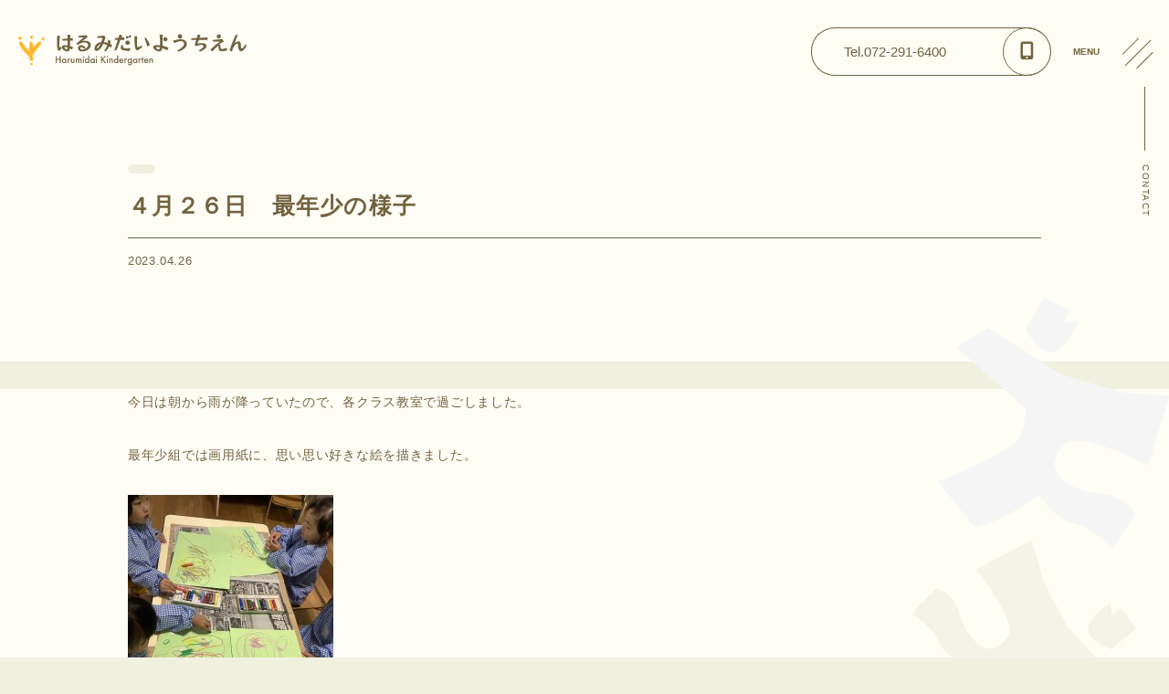

--- FILE ---
content_type: text/html; charset=UTF-8
request_url: https://harumidai.senshin.ed.jp/blog/%EF%BC%94%E6%9C%88%EF%BC%92%EF%BC%96%E6%97%A5%E3%80%80%E6%9C%80%E5%B9%B4%E5%B0%91%E3%81%AE%E6%A7%98%E5%AD%90/
body_size: 8559
content:
<!DOCTYPE HTML>
<html lang="ja" prefix="og: http://ogp.me/ns#">
<head>
  <meta charset="UTF-8">
  <meta http-equiv="Content-Type" content="text/html; charset=UTF-8">
  <meta name="viewport" content="width=device-width, initial-scale=1.0">
  <meta http-equiv="X-UA-Compatible" content="IE=edge">
  <title>４月２６日　最年少の様子</title>

  <link rel="stylesheet" href="https://unpkg.com/swiper@7/swiper-bundle.min.css" media="print" onload="this.media='all'">
  <link rel="stylesheet" href="https://cdnjs.cloudflare.com/ajax/libs/font-awesome/6.0.0-beta3/css/all.min.css" media="print" onload="this.media='all'">
  <link rel="stylesheet" href="https://harumidai.senshin.ed.jp/wp-content/themes/harumidai-theme/lib/css/modaal.min.css">
  <link rel="shortcut icon" href="/wp-content/uploads/favicon.ico">
  <link rel="apple-touch-icon" href="/wp-content/uploads/apple-touch-icon.png">
  <link rel="icon" type="image/png" href="/wp-content/uploads/android-chrome.png">
  <meta name='robots' content='max-image-preview:large' />
<meta name="keywords" content="" />
<meta name="description" content="今日は朝から雨が降っていたので、各クラス教室で過ごしました。

最年少組では画用紙に、思い思い好きな絵を描きました。



洗濯ばさみであそぶクラスもありました。

指先を使い、洗濯ばさみを広げてハンカチの周りにつけたり、洗" />
<meta name="robots" content="index" />
<meta property="og:title" content="４月２６日　最年少の様子" />
<meta property="og:type" content="article" />
<meta property="og:description" content="今日は朝から雨が降っていたので、各クラス教室で過ごしました。

最年少組では画用紙に、思い思い好きな絵を描きました。



洗濯ばさみであそぶクラスもありました。

指先を使い、洗濯ばさみを広げてハンカチの周りにつけたり、洗" />
<meta property="og:url" content="https://harumidai.senshin.ed.jp/blog/%ef%bc%94%e6%9c%88%ef%bc%92%ef%bc%96%e6%97%a5%e3%80%80%e6%9c%80%e5%b9%b4%e5%b0%91%e3%81%ae%e6%a7%98%e5%ad%90/" />
<meta property="og:image" content="https://harumidai.senshin.ed.jp/wp-content/uploads/3768b3118fda60ba988b3259d45f8c59-scaled.jpg" />
<meta property="og:locale" content="ja_JP" />
<meta property="og:site_name" content="はるみだいようちえん" />
<style id='wp-img-auto-sizes-contain-inline-css' type='text/css'>
img:is([sizes=auto i],[sizes^="auto," i]){contain-intrinsic-size:3000px 1500px}
/*# sourceURL=wp-img-auto-sizes-contain-inline-css */
</style>
<link rel='stylesheet' id='site-css-css' href='https://harumidai.senshin.ed.jp/wp-content/themes/harumidai-theme/lib/css/site.min.css?ver=6.9' type='text/css' media='all' />
<style id='wp-block-library-inline-css' type='text/css'>
:root{--wp-block-synced-color:#7a00df;--wp-block-synced-color--rgb:122,0,223;--wp-bound-block-color:var(--wp-block-synced-color);--wp-editor-canvas-background:#ddd;--wp-admin-theme-color:#007cba;--wp-admin-theme-color--rgb:0,124,186;--wp-admin-theme-color-darker-10:#006ba1;--wp-admin-theme-color-darker-10--rgb:0,107,160.5;--wp-admin-theme-color-darker-20:#005a87;--wp-admin-theme-color-darker-20--rgb:0,90,135;--wp-admin-border-width-focus:2px}@media (min-resolution:192dpi){:root{--wp-admin-border-width-focus:1.5px}}.wp-element-button{cursor:pointer}:root .has-very-light-gray-background-color{background-color:#eee}:root .has-very-dark-gray-background-color{background-color:#313131}:root .has-very-light-gray-color{color:#eee}:root .has-very-dark-gray-color{color:#313131}:root .has-vivid-green-cyan-to-vivid-cyan-blue-gradient-background{background:linear-gradient(135deg,#00d084,#0693e3)}:root .has-purple-crush-gradient-background{background:linear-gradient(135deg,#34e2e4,#4721fb 50%,#ab1dfe)}:root .has-hazy-dawn-gradient-background{background:linear-gradient(135deg,#faaca8,#dad0ec)}:root .has-subdued-olive-gradient-background{background:linear-gradient(135deg,#fafae1,#67a671)}:root .has-atomic-cream-gradient-background{background:linear-gradient(135deg,#fdd79a,#004a59)}:root .has-nightshade-gradient-background{background:linear-gradient(135deg,#330968,#31cdcf)}:root .has-midnight-gradient-background{background:linear-gradient(135deg,#020381,#2874fc)}:root{--wp--preset--font-size--normal:16px;--wp--preset--font-size--huge:42px}.has-regular-font-size{font-size:1em}.has-larger-font-size{font-size:2.625em}.has-normal-font-size{font-size:var(--wp--preset--font-size--normal)}.has-huge-font-size{font-size:var(--wp--preset--font-size--huge)}.has-text-align-center{text-align:center}.has-text-align-left{text-align:left}.has-text-align-right{text-align:right}.has-fit-text{white-space:nowrap!important}#end-resizable-editor-section{display:none}.aligncenter{clear:both}.items-justified-left{justify-content:flex-start}.items-justified-center{justify-content:center}.items-justified-right{justify-content:flex-end}.items-justified-space-between{justify-content:space-between}.screen-reader-text{border:0;clip-path:inset(50%);height:1px;margin:-1px;overflow:hidden;padding:0;position:absolute;width:1px;word-wrap:normal!important}.screen-reader-text:focus{background-color:#ddd;clip-path:none;color:#444;display:block;font-size:1em;height:auto;left:5px;line-height:normal;padding:15px 23px 14px;text-decoration:none;top:5px;width:auto;z-index:100000}html :where(.has-border-color){border-style:solid}html :where([style*=border-top-color]){border-top-style:solid}html :where([style*=border-right-color]){border-right-style:solid}html :where([style*=border-bottom-color]){border-bottom-style:solid}html :where([style*=border-left-color]){border-left-style:solid}html :where([style*=border-width]){border-style:solid}html :where([style*=border-top-width]){border-top-style:solid}html :where([style*=border-right-width]){border-right-style:solid}html :where([style*=border-bottom-width]){border-bottom-style:solid}html :where([style*=border-left-width]){border-left-style:solid}html :where(img[class*=wp-image-]){height:auto;max-width:100%}:where(figure){margin:0 0 1em}html :where(.is-position-sticky){--wp-admin--admin-bar--position-offset:var(--wp-admin--admin-bar--height,0px)}@media screen and (max-width:600px){html :where(.is-position-sticky){--wp-admin--admin-bar--position-offset:0px}}

/*# sourceURL=wp-block-library-inline-css */
</style><style id='global-styles-inline-css' type='text/css'>
:root{--wp--preset--aspect-ratio--square: 1;--wp--preset--aspect-ratio--4-3: 4/3;--wp--preset--aspect-ratio--3-4: 3/4;--wp--preset--aspect-ratio--3-2: 3/2;--wp--preset--aspect-ratio--2-3: 2/3;--wp--preset--aspect-ratio--16-9: 16/9;--wp--preset--aspect-ratio--9-16: 9/16;--wp--preset--color--black: #000000;--wp--preset--color--cyan-bluish-gray: #abb8c3;--wp--preset--color--white: #ffffff;--wp--preset--color--pale-pink: #f78da7;--wp--preset--color--vivid-red: #cf2e2e;--wp--preset--color--luminous-vivid-orange: #ff6900;--wp--preset--color--luminous-vivid-amber: #fcb900;--wp--preset--color--light-green-cyan: #7bdcb5;--wp--preset--color--vivid-green-cyan: #00d084;--wp--preset--color--pale-cyan-blue: #8ed1fc;--wp--preset--color--vivid-cyan-blue: #0693e3;--wp--preset--color--vivid-purple: #9b51e0;--wp--preset--gradient--vivid-cyan-blue-to-vivid-purple: linear-gradient(135deg,rgb(6,147,227) 0%,rgb(155,81,224) 100%);--wp--preset--gradient--light-green-cyan-to-vivid-green-cyan: linear-gradient(135deg,rgb(122,220,180) 0%,rgb(0,208,130) 100%);--wp--preset--gradient--luminous-vivid-amber-to-luminous-vivid-orange: linear-gradient(135deg,rgb(252,185,0) 0%,rgb(255,105,0) 100%);--wp--preset--gradient--luminous-vivid-orange-to-vivid-red: linear-gradient(135deg,rgb(255,105,0) 0%,rgb(207,46,46) 100%);--wp--preset--gradient--very-light-gray-to-cyan-bluish-gray: linear-gradient(135deg,rgb(238,238,238) 0%,rgb(169,184,195) 100%);--wp--preset--gradient--cool-to-warm-spectrum: linear-gradient(135deg,rgb(74,234,220) 0%,rgb(151,120,209) 20%,rgb(207,42,186) 40%,rgb(238,44,130) 60%,rgb(251,105,98) 80%,rgb(254,248,76) 100%);--wp--preset--gradient--blush-light-purple: linear-gradient(135deg,rgb(255,206,236) 0%,rgb(152,150,240) 100%);--wp--preset--gradient--blush-bordeaux: linear-gradient(135deg,rgb(254,205,165) 0%,rgb(254,45,45) 50%,rgb(107,0,62) 100%);--wp--preset--gradient--luminous-dusk: linear-gradient(135deg,rgb(255,203,112) 0%,rgb(199,81,192) 50%,rgb(65,88,208) 100%);--wp--preset--gradient--pale-ocean: linear-gradient(135deg,rgb(255,245,203) 0%,rgb(182,227,212) 50%,rgb(51,167,181) 100%);--wp--preset--gradient--electric-grass: linear-gradient(135deg,rgb(202,248,128) 0%,rgb(113,206,126) 100%);--wp--preset--gradient--midnight: linear-gradient(135deg,rgb(2,3,129) 0%,rgb(40,116,252) 100%);--wp--preset--font-size--small: 13px;--wp--preset--font-size--medium: 20px;--wp--preset--font-size--large: 36px;--wp--preset--font-size--x-large: 42px;--wp--preset--spacing--20: 0.44rem;--wp--preset--spacing--30: 0.67rem;--wp--preset--spacing--40: 1rem;--wp--preset--spacing--50: 1.5rem;--wp--preset--spacing--60: 2.25rem;--wp--preset--spacing--70: 3.38rem;--wp--preset--spacing--80: 5.06rem;--wp--preset--shadow--natural: 6px 6px 9px rgba(0, 0, 0, 0.2);--wp--preset--shadow--deep: 12px 12px 50px rgba(0, 0, 0, 0.4);--wp--preset--shadow--sharp: 6px 6px 0px rgba(0, 0, 0, 0.2);--wp--preset--shadow--outlined: 6px 6px 0px -3px rgb(255, 255, 255), 6px 6px rgb(0, 0, 0);--wp--preset--shadow--crisp: 6px 6px 0px rgb(0, 0, 0);}:where(.is-layout-flex){gap: 0.5em;}:where(.is-layout-grid){gap: 0.5em;}body .is-layout-flex{display: flex;}.is-layout-flex{flex-wrap: wrap;align-items: center;}.is-layout-flex > :is(*, div){margin: 0;}body .is-layout-grid{display: grid;}.is-layout-grid > :is(*, div){margin: 0;}:where(.wp-block-columns.is-layout-flex){gap: 2em;}:where(.wp-block-columns.is-layout-grid){gap: 2em;}:where(.wp-block-post-template.is-layout-flex){gap: 1.25em;}:where(.wp-block-post-template.is-layout-grid){gap: 1.25em;}.has-black-color{color: var(--wp--preset--color--black) !important;}.has-cyan-bluish-gray-color{color: var(--wp--preset--color--cyan-bluish-gray) !important;}.has-white-color{color: var(--wp--preset--color--white) !important;}.has-pale-pink-color{color: var(--wp--preset--color--pale-pink) !important;}.has-vivid-red-color{color: var(--wp--preset--color--vivid-red) !important;}.has-luminous-vivid-orange-color{color: var(--wp--preset--color--luminous-vivid-orange) !important;}.has-luminous-vivid-amber-color{color: var(--wp--preset--color--luminous-vivid-amber) !important;}.has-light-green-cyan-color{color: var(--wp--preset--color--light-green-cyan) !important;}.has-vivid-green-cyan-color{color: var(--wp--preset--color--vivid-green-cyan) !important;}.has-pale-cyan-blue-color{color: var(--wp--preset--color--pale-cyan-blue) !important;}.has-vivid-cyan-blue-color{color: var(--wp--preset--color--vivid-cyan-blue) !important;}.has-vivid-purple-color{color: var(--wp--preset--color--vivid-purple) !important;}.has-black-background-color{background-color: var(--wp--preset--color--black) !important;}.has-cyan-bluish-gray-background-color{background-color: var(--wp--preset--color--cyan-bluish-gray) !important;}.has-white-background-color{background-color: var(--wp--preset--color--white) !important;}.has-pale-pink-background-color{background-color: var(--wp--preset--color--pale-pink) !important;}.has-vivid-red-background-color{background-color: var(--wp--preset--color--vivid-red) !important;}.has-luminous-vivid-orange-background-color{background-color: var(--wp--preset--color--luminous-vivid-orange) !important;}.has-luminous-vivid-amber-background-color{background-color: var(--wp--preset--color--luminous-vivid-amber) !important;}.has-light-green-cyan-background-color{background-color: var(--wp--preset--color--light-green-cyan) !important;}.has-vivid-green-cyan-background-color{background-color: var(--wp--preset--color--vivid-green-cyan) !important;}.has-pale-cyan-blue-background-color{background-color: var(--wp--preset--color--pale-cyan-blue) !important;}.has-vivid-cyan-blue-background-color{background-color: var(--wp--preset--color--vivid-cyan-blue) !important;}.has-vivid-purple-background-color{background-color: var(--wp--preset--color--vivid-purple) !important;}.has-black-border-color{border-color: var(--wp--preset--color--black) !important;}.has-cyan-bluish-gray-border-color{border-color: var(--wp--preset--color--cyan-bluish-gray) !important;}.has-white-border-color{border-color: var(--wp--preset--color--white) !important;}.has-pale-pink-border-color{border-color: var(--wp--preset--color--pale-pink) !important;}.has-vivid-red-border-color{border-color: var(--wp--preset--color--vivid-red) !important;}.has-luminous-vivid-orange-border-color{border-color: var(--wp--preset--color--luminous-vivid-orange) !important;}.has-luminous-vivid-amber-border-color{border-color: var(--wp--preset--color--luminous-vivid-amber) !important;}.has-light-green-cyan-border-color{border-color: var(--wp--preset--color--light-green-cyan) !important;}.has-vivid-green-cyan-border-color{border-color: var(--wp--preset--color--vivid-green-cyan) !important;}.has-pale-cyan-blue-border-color{border-color: var(--wp--preset--color--pale-cyan-blue) !important;}.has-vivid-cyan-blue-border-color{border-color: var(--wp--preset--color--vivid-cyan-blue) !important;}.has-vivid-purple-border-color{border-color: var(--wp--preset--color--vivid-purple) !important;}.has-vivid-cyan-blue-to-vivid-purple-gradient-background{background: var(--wp--preset--gradient--vivid-cyan-blue-to-vivid-purple) !important;}.has-light-green-cyan-to-vivid-green-cyan-gradient-background{background: var(--wp--preset--gradient--light-green-cyan-to-vivid-green-cyan) !important;}.has-luminous-vivid-amber-to-luminous-vivid-orange-gradient-background{background: var(--wp--preset--gradient--luminous-vivid-amber-to-luminous-vivid-orange) !important;}.has-luminous-vivid-orange-to-vivid-red-gradient-background{background: var(--wp--preset--gradient--luminous-vivid-orange-to-vivid-red) !important;}.has-very-light-gray-to-cyan-bluish-gray-gradient-background{background: var(--wp--preset--gradient--very-light-gray-to-cyan-bluish-gray) !important;}.has-cool-to-warm-spectrum-gradient-background{background: var(--wp--preset--gradient--cool-to-warm-spectrum) !important;}.has-blush-light-purple-gradient-background{background: var(--wp--preset--gradient--blush-light-purple) !important;}.has-blush-bordeaux-gradient-background{background: var(--wp--preset--gradient--blush-bordeaux) !important;}.has-luminous-dusk-gradient-background{background: var(--wp--preset--gradient--luminous-dusk) !important;}.has-pale-ocean-gradient-background{background: var(--wp--preset--gradient--pale-ocean) !important;}.has-electric-grass-gradient-background{background: var(--wp--preset--gradient--electric-grass) !important;}.has-midnight-gradient-background{background: var(--wp--preset--gradient--midnight) !important;}.has-small-font-size{font-size: var(--wp--preset--font-size--small) !important;}.has-medium-font-size{font-size: var(--wp--preset--font-size--medium) !important;}.has-large-font-size{font-size: var(--wp--preset--font-size--large) !important;}.has-x-large-font-size{font-size: var(--wp--preset--font-size--x-large) !important;}
/*# sourceURL=global-styles-inline-css */
</style>

<style id='classic-theme-styles-inline-css' type='text/css'>
/*! This file is auto-generated */
.wp-block-button__link{color:#fff;background-color:#32373c;border-radius:9999px;box-shadow:none;text-decoration:none;padding:calc(.667em + 2px) calc(1.333em + 2px);font-size:1.125em}.wp-block-file__button{background:#32373c;color:#fff;text-decoration:none}
/*# sourceURL=/wp-includes/css/classic-themes.min.css */
</style>
<script type="text/javascript" src="https://harumidai.senshin.ed.jp/wp-includes/js/jquery/jquery.min.js?ver=3.7.1" id="jquery-core-js"></script>
<script type="text/javascript" src="https://harumidai.senshin.ed.jp/wp-includes/js/jquery/jquery-migrate.min.js?ver=3.4.1" id="jquery-migrate-js"></script>
<link rel="canonical" href="https://harumidai.senshin.ed.jp/blog/%ef%bc%94%e6%9c%88%ef%bc%92%ef%bc%96%e6%97%a5%e3%80%80%e6%9c%80%e5%b9%b4%e5%b0%91%e3%81%ae%e6%a7%98%e5%ad%90/" />

  <!-- Google tag (gtag.js) -->
<script async src="https://www.googletagmanager.com/gtag/js?id=G-TH2HX8940H"></script>
<script>
  window.dataLayer = window.dataLayer || [];
  function gtag(){dataLayer.push(arguments);}
  gtag('js', new Date());

  gtag('config', 'G-TH2HX8940H');
</script></head>

<body id="top">
  <header
          class="l-header"
      >
    <div class="l-header_wrapper">
      <div id="l-header_logo" class="l-header_logo">
                            <p id="underLogo" itemprop="headline">
            <a href="https://harumidai.senshin.ed.jp">
              <img src="/wp-content/uploads/logo.svg" alt="はるみだいようちえん" width="250" height="41" id="logo_image" />            </a>
          </p>
              </div>

      <div class="l-header-menu" aria-label="Menu">
        <div id="l-header-menu-tel" class="l-header-menu-tel">
          <div class="c-btn-icon small" id="l-header-menu-tel_text">
            <span class="c-btn-icon_text">Tel.072-291-6400</span>
            <span class="c-btn-icon_img" id="l-header-menu-tel_img">
              <i class="fas fa-mobile-alt"></i>
            </span>
          </div>
        </div>

        <div id="js-menu-btn" class="l-header-menu_btn" onClick="changeText()">
          <span class="l-header-menu_btn-text" id="l-header-menu_btn-text">
            MENU
          </span>
          <div class="l-header-menu_btn-trigger">
            <span id="l-header-menu_btn-trigger-line"></span>
            <span id="l-header-menu_btn-trigger-line"></span>
            <span id="l-header-menu_btn-trigger-line"></span>
          </div>
        </div>
      </div>

      <div class="l-header-contact">
        <a href="/contact" class="l-header-contact_btn">CONTACT</a>
        <!-- <a href="https://www.instagram.com/senshingakuen/" target="_blank" class="l-header-contact-insta">
          <i class="fab fa-instagram"></i>-->
        </a>
      </div>
    </div>

    <nav id="js-gnav" class="l-gnav">
      <div class="l-gnav-bg" id="l-gnav-bg">
        <div class="l-gnav_inner">
          <div class="l-gnav-top">
            <div class="l-gnav-first l-gnav-stagger desktop">
              <ul>
                <li class="l-gnav_title-main">
                  <a href="/">TOP</a>
                </li>
                <li class="l-gnav_title-main">
                  <a href="/news">NEWS</a>
                </li>
                <li class="l-gnav_title-main">
                  <a href="/blog">BLOG</a>
                </li>
                <li class="l-gnav_title-sub">
                  <a href="/contact">CONTACT</a>
                </li>
                <li class="l-gnav_title-sub">
                  <a href="/privacy-policy">PRIVACY POLICY</a>
                </li>
              </ul>
              <div class="l-gnav-sns">
                <ul class="l-gnav-sns_list">
                  <!--<li>
                    <a href="https://www.instagram.com/senshingakuen/" target="_blank" class="l-gnav-sns_list-link">
                      <i class="fab fa-instagram"></i>
                    </a>
                  </li>-->
                  <li>
                    <a href="https://www.facebook.com/senshin.group.sns/" target="_blank" class="l-gnav-sns_list-link">
                      <i class="fab fa-facebook-f"></i>
                    </a>
                </li>
                </ul>
              </div>
            </div>
            <div class="l-gnav-first l-gnav-stagger mobile">
              <ul>
                <li class="l-gnav_title-main">
                  <a href="/">TOP</a>
                </li>
                <li class="l-gnav_title-main">
                  <a href="/news">NEWS</a>
                </li>
                <li class="l-gnav_title-main">
                  <a href="/blog">BLOG</a>
                </li>
              </ul>
            </div>
            <div class="l-gnav-lists l-gnav-stagger">
              <div class="l-gnav_title-main l-gnav-toggle_btn"><span>ABOUT</span><span><i class="fa-solid fa-chevron-down"></i></span></div>
              <ul class="l-gnav-toggle">
                <li class="l-gnav-lists-item">
                  <a href="/about" class="l-gnav-lists-link">園について</a>
                </li>
                <li class="l-gnav-lists-item">
                  <a href="/philosophy" class="l-gnav-lists-link">教育・保育理念</a>
                </li>
                <li class="l-gnav-lists-item">
                  <a href="/greeting" class="l-gnav-lists-link">園長挨拶</a>
                </li>
              </ul>
            </div>
            <div class="l-gnav-lists l-gnav-stagger">
              <div class="l-gnav_title-main l-gnav-toggle_btn"><span>ACTIVITIES</span><span><i class="fa-solid fa-chevron-down"></i></span></div>
              <ul class="l-gnav-toggle">
                <li class="l-gnav-lists-item">
                  <a href="/life" class="l-gnav-lists-link">園での生活</a>
                </li>
                <li class="l-gnav-lists-item">
                  <a href="/event" class="l-gnav-lists-link">年間行事</a>
                </li>
                <li class="l-gnav-lists-item">
                  <a href="/support" class="l-gnav-lists-link">子育て支援</a>
                </li>
              </ul>
            </div>
            <div class="l-gnav-lists l-gnav-stagger">
              <div class="l-gnav_title-main l-gnav-toggle_btn"><span>INFOMATION</span><span><i class="fa-solid fa-chevron-down"></i></span></div>
              <ul class="l-gnav-toggle">
                <li class="l-gnav-lists-item">
                  <a href="/admission" class="l-gnav-lists-link">入園案内</a>
                </li>
                <li class="l-gnav-lists-item">
                  <a href="/documents" class="l-gnav-lists-link">公開資料</a>
                </li>
                <li class="l-gnav-lists-item">
                  <a href="/access" class="l-gnav-lists-link">交通案内</a>
                </li>
                <li class="l-gnav-lists-item">
                  <a href="/faq" class="l-gnav-lists-link">よくある質問</a>
                </li>
                <li class="l-gnav-lists-item">
                  <a href="/recruit" class="l-gnav-lists-link">採用情報</a>
                </li>
                <li class="l-gnav-lists-item">
                  <a href="/group" class="l-gnav-lists-link">関連施設</a>
                </li>
              </ul>
            </div>
          </div>
          <div class="l-gnav_banner">
            <a href="http://member.senshin.ed.jp/products/list?category_id=7" target="_blank" class="l-gnav_banner-item l-gnav-stagger">
              <div class="l-gnav_banner-item-inner">
                <p>EVENT&nbsp;INFO<span>イベント情報</span></p>
                <p class="l-gnav_banner-item-arrow"><i class="fa-solid fa-arrow-right-long"></i></p>
              </div>
            </a>
            <a href="/category/wanpaku/" class="l-gnav_banner-item l-gnav-stagger">
              <div class="l-gnav_banner-item-inner">
                <p>LETTER<span>園便り</span></p>
                <p class="l-gnav_banner-item-arrow"><i class="fa-solid fa-arrow-right-long"></i></p>
              </div>
            </a>
          </div>
          <div class="l-header-menu-tel l-gnav-stagger">
            <div class="c-btn-icon small">
              <span class="c-btn-icon_text">Tel.072-291-6400</span>
              <span class="c-btn-icon_img">
                <i class="fas fa-mobile-alt"></i>
              </span>
            </div>
          </div>
          <div class="l-gnav-first l-gnav-stagger mobile">
            <ul>
              <li class="l-gnav_title-sub">
                <a href="/contact">CONTACT</a>
              </li>
              <li class="l-gnav_title-sub">
                <a href="/privacy-policy">PRIVACY POLICY</a>
              </li>
            </ul>
            <div class="l-gnav-sns">
              <ul class="l-gnav-sns_list">
                <li>
                  <a href="https://www.instagram.com/senshingakuen/" target="_blank" class="l-gnav-sns_list-link">
                    <i class="fab fa-instagram"></i>
                  </a>
                </li>
                <li>
                  <a href="https://www.facebook.com/senshin.group.sns/" target="_blank" class="l-gnav-sns_list-link">
                    <i class="fab fa-facebook-f"></i>
                  </a>
                </li>
              </ul>
            </div>
          </div>
        </div>
      </div>
    </nav>
  </header>
  
  <section class="l-hero p-blog-hero">
    <div class="l-hero_inner">
      <div class="p-blog-detail_header">
        <div class="p-blog-detail_header-top">
          <span class="p-blog_list-category">
                      </span>
        </div>
        <h1 class="p-blog-detail_headding">
          ４月２６日　最年少の様子        </h1>
        <div class="p-blog-detail_header-bottom">
          <time class="p-blog-detail_date">2023.04.26</time>
        </div>
      </div>
    </div>
  </section>

  <div class="main p-blog-main">
    <img class="p-blog-main-illust-article" src="https://harumidai.senshin.ed.jp/wp-content/themes/harumidai-theme/lib/img/blog-illust-right.svg" alt="">

    <div class="l-content_body">
      <div class="l-container">
        <div class="p-blog-detail_body">
          <p>今日は朝から雨が降っていたので、各クラス教室で過ごしました。</p>
<p>最年少組では画用紙に、思い思い好きな絵を描きました。</p>
<p><a href="https://harumidai.senshin.ed.jp/wp-content/uploads/3768b3118fda60ba988b3259d45f8c59-scaled.jpg"><img fetchpriority="high" decoding="async" class="alignnone size-medium wp-image-2475" src="https://harumidai.senshin.ed.jp/wp-content/uploads/3768b3118fda60ba988b3259d45f8c59-225x300.jpg" alt="" width="225" height="300" srcset="https://harumidai.senshin.ed.jp/wp-content/uploads/3768b3118fda60ba988b3259d45f8c59-225x300.jpg 225w, https://harumidai.senshin.ed.jp/wp-content/uploads/3768b3118fda60ba988b3259d45f8c59-768x1024.jpg 768w, https://harumidai.senshin.ed.jp/wp-content/uploads/3768b3118fda60ba988b3259d45f8c59-1152x1536.jpg 1152w, https://harumidai.senshin.ed.jp/wp-content/uploads/3768b3118fda60ba988b3259d45f8c59-1536x2048.jpg 1536w, https://harumidai.senshin.ed.jp/wp-content/uploads/3768b3118fda60ba988b3259d45f8c59-161x214.jpg 161w, https://harumidai.senshin.ed.jp/wp-content/uploads/3768b3118fda60ba988b3259d45f8c59-scaled.jpg 1920w" sizes="(max-width: 225px) 100vw, 225px" /></a></p>
<p>洗濯ばさみであそぶクラスもありました。</p>
<p>指先を使い、洗濯ばさみを広げてハンカチの周りにつけたり、洗濯ばさみ同士を繋げたりなどして</p>
<p>あそんでいました。</p>
<p><a href="https://harumidai.senshin.ed.jp/wp-content/uploads/cdbc4e4f70d50cf4ced0f3b091fca319-scaled.jpg"><img decoding="async" class="alignnone size-medium wp-image-2476" src="https://harumidai.senshin.ed.jp/wp-content/uploads/cdbc4e4f70d50cf4ced0f3b091fca319-225x300.jpg" alt="" width="225" height="300" srcset="https://harumidai.senshin.ed.jp/wp-content/uploads/cdbc4e4f70d50cf4ced0f3b091fca319-225x300.jpg 225w, https://harumidai.senshin.ed.jp/wp-content/uploads/cdbc4e4f70d50cf4ced0f3b091fca319-768x1024.jpg 768w, https://harumidai.senshin.ed.jp/wp-content/uploads/cdbc4e4f70d50cf4ced0f3b091fca319-1152x1536.jpg 1152w, https://harumidai.senshin.ed.jp/wp-content/uploads/cdbc4e4f70d50cf4ced0f3b091fca319-1536x2048.jpg 1536w, https://harumidai.senshin.ed.jp/wp-content/uploads/cdbc4e4f70d50cf4ced0f3b091fca319-161x214.jpg 161w, https://harumidai.senshin.ed.jp/wp-content/uploads/cdbc4e4f70d50cf4ced0f3b091fca319-scaled.jpg 1920w" sizes="(max-width: 225px) 100vw, 225px" /></a></p>
<p>今日の給食です。</p>
<p><a href="https://harumidai.senshin.ed.jp/wp-content/uploads/IMG_6003-scaled-e1682492686502.jpg"><img decoding="async" class="alignnone size-medium wp-image-2477" src="https://harumidai.senshin.ed.jp/wp-content/uploads/IMG_6003-scaled-e1682492686502-300x225.jpg" alt="" width="300" height="225" srcset="https://harumidai.senshin.ed.jp/wp-content/uploads/IMG_6003-scaled-e1682492686502-300x225.jpg 300w, https://harumidai.senshin.ed.jp/wp-content/uploads/IMG_6003-scaled-e1682492686502-1024x768.jpg 1024w, https://harumidai.senshin.ed.jp/wp-content/uploads/IMG_6003-scaled-e1682492686502-768x576.jpg 768w, https://harumidai.senshin.ed.jp/wp-content/uploads/IMG_6003-scaled-e1682492686502-1536x1152.jpg 1536w, https://harumidai.senshin.ed.jp/wp-content/uploads/IMG_6003-scaled-e1682492686502-2048x1536.jpg 2048w, https://harumidai.senshin.ed.jp/wp-content/uploads/IMG_6003-scaled-e1682492686502-285x214.jpg 285w" sizes="(max-width: 300px) 100vw, 300px" /></a></p>
<p>今日は玄米ご飯（ひじきとえびふりかけ）、じゃがいもの中華炒め</p>
<p>納豆（青ネギ）、みそ汁（小松菜）でした。</p>
<p>じゃがいもの中華炒めのブロッコリーは先に下茹でしておき、具材を炒めた最後にサッと加えることで</p>
<p>色がきれいに仕上がります。</p>
<p>じゃがいもはホクホクして美味しいメークインを使用しています。</p>

          <section class="c-article_pagenation">
            <div class="before">
              <a href="https://harumidai.senshin.ed.jp/blog/%ef%bc%94%e6%9c%88%ef%bc%92%ef%bc%95%e6%97%a5%e3%80%80%e5%b9%b4%e9%95%b7%e3%80%80%e6%98%a5%e3%81%ae%e9%81%a0%e8%b6%b3%ef%bc%88%e6%b5%9c%e5%af%ba%e5%85%ac%e5%9c%92%ef%bc%89/" rel="prev"><span class="before_arrow"><img src="/wp-content/themes/harumidai-theme/lib/img/arrow-b.svg"></span><span class="c-article_pagenation-text">戻る</span></a>            </div>
            <a href="/blog" class="all">
              <i class="fas fa-grip-horizontal"></i>
            </a>
            <div class="after">
              <a href="https://harumidai.senshin.ed.jp/blog/3%e6%ad%b3%e3%80%80%e6%9c%ac%e6%97%a5%e3%81%ae%e6%b4%bb%e5%8b%95/" rel="next"><span class="c-article_pagenation-text">進む</span><span class="after_arrow"><img src="/wp-content/themes/harumidai-theme/lib/img/arrow-b.svg"></span></a>            </div>
          </section>
        </div>
      </div>
    </div>
  </div>
  
  
<!--
-->
    <section class="l-content_footer">
    <div id="breadcrumb" class="c-breadcrumbs"><ul class="c-breadcrumbs_list"><li class="c-breadcrumbs_item"><a href="https://harumidai.senshin.ed.jp">ホーム</a></li><li class="c-breadcrumbs_item"><a href="https://harumidai.senshin.ed.jp/blog/">晴美台ブログ</a></li><li class="c-breadcrumbs_item">４月２６日　最年少の様子</li></ul></div>  </section>
  
  <footer class="l-footer">
    <div class="l-footer_wrapper">
      <div class="l-footer_inner">
        <div class="l-footer_top">
          <div class="l-footer_logo">
                        <p id="footerLogo" itemprop="headline">
              <a href="https://harumidai.senshin.ed.jp"><img src="/wp-content/uploads/logo.svg" alt="はるみだいようちえん" width="250" height=41" /></a><br />
            </p>
          </div>
          <div class="l-footer_address">
            &#12306;590-0113<br>
            <a href="https://www.google.co.jp/maps/place/%E6%99%B4%E7%BE%8E%E5%8F%B0%E5%B9%BC%E7%A8%9A%E5%9C%92/@34.4946252,135.5309178,17z/data=!3m1!4b1!4m5!3m4!1s0x6000d73024a4818f:0x824abd858bf375f5!8m2!3d34.4946667!4d135.5331716?hl=ja" target="_blank">大阪府堺市南区晴美台1-31-1 <i class="fas fa-external-link-alt"></i></a>
          </div>
        </div>

        <div class="l-footer_middle">
          <div class="l-footer-contact">
            <div class="l-footer-contact-item">
              <a href="/contact" class="c-btn-icon">
                <span class="c-btn-icon_text">お問い合わせフォーム</span>
                <span class="c-btn-icon_img">
                  <i class="far fa-envelope"></i>
                </span>
              </a>
            </div>
            <div class="l-footer-contact-item">
              <p class="l-footer-contact-tel">TEL.072-291-6400</p>
              <span>受付時間【平日 9:00～17:00】</span>
            </div>
          </div>
          <ul class="l-footer_sns">
            <li class="l-footer_sns-item">
              <a href="https://www.facebook.com/senshin.group.sns/" target="_blank">
                <i class="fab fa-facebook-f"></i>
              </a>
            </li>
            <!--
			<li class="l-footer_sns-item">
              <a href="https://www.instagram.com/senshingakuen/" target="_blank">
                <i class="fab fa-instagram"></i>
              </a>
            </li>
			-->
          </ul>
        </div>

        <div class="l-footer_bottom">
          <span>&copy; 2026 Harumidai.</span>
        </div>
      </div>
    </div>

    <a href="#top" class="l-footer-pagetop">PAGE TOP</a>
  </footer>

  <script src="https://unpkg.com/swiper@7/swiper-bundle.min.js"></script>
  <script type='text/javascript' src="https://harumidai.senshin.ed.jp/wp-content/themes/harumidai-theme/lib/js/modaal.min.js"></script>
  <script src="https://cdnjs.cloudflare.com/ajax/libs/gsap/3.8.0/gsap.min.js"></script>
  <script src="https://cdnjs.cloudflare.com/ajax/libs/gsap/3.8.0/ScrollTrigger.min.js"></script>
  <script type="speculationrules">
{"prefetch":[{"source":"document","where":{"and":[{"href_matches":"/*"},{"not":{"href_matches":["/wp-*.php","/wp-admin/*","/wp-content/uploads/*","/wp-content/*","/wp-content/plugins/*","/wp-content/themes/harumidai-theme/*","/*\\?(.+)"]}},{"not":{"selector_matches":"a[rel~=\"nofollow\"]"}},{"not":{"selector_matches":".no-prefetch, .no-prefetch a"}}]},"eagerness":"conservative"}]}
</script>
<script type="text/javascript" src="https://harumidai.senshin.ed.jp/wp-content/themes/harumidai-theme/lib/js/app.js?ver=6.9" id="app-js"></script>
  </body>
</html>


--- FILE ---
content_type: text/css
request_url: https://harumidai.senshin.ed.jp/wp-content/themes/harumidai-theme/lib/css/site.min.css?ver=6.9
body_size: 22013
content:
@import url(https://fonts.googleapis.com/css2?family=Yanone+Kaffeesatz:wght@200;300;400;600&display=swap);*:where(:not(iframe,canvas,img,svg,video):not(svg *)){all:unset;display:revert}*,*::before,*::after{box-sizing:border-box}ol,ul{list-style:none}img{max-width:100%}table{border-collapse:collapse}html{height:100%;font-size:62.5%}html.is-nav-open{position:fixed;top:0;left:0;bottom:0;width:100%;height:100vh}body{font-family:"游ゴシック体",YuGothic,"游ゴシック Medium","Yu Gothic Medium","游ゴシック","Yu Gothic",sans-serif;font-size:1.4rem;min-height:100vh;color:#726340;background-color:#f0f0df}main{flex:1}a{color:#726340;text-decoration:none;cursor:pointer}a:hover{color:#54805c}button{appearance:none;padding:0;background-color:transparent;border:none;outline:none;cursor:pointer;touch-action:manipulation}html,body,p,ol,ul,li,dl,dt,dd,blockquote,figure,fieldset,legend,textarea,pre,iframe,h1,h2,h3,h4,h5,h6,hr{margin:0;padding:0}ul,ol,li{list-style:none}.p-top-news,.p-contact_inner,.p-faq_inner,.p-news-detail_header,.p-news-detail_body,.p-blog-detail_header,.p-blog-detail_body{max-width:1000px;margin:0 auto}.l-header_wrapper,.l-container,.l-footer_inner,.c-breadcrumbs{padding:0 6vw;margin:0 auto;max-width:1600px}@media screen and (min-width: 744px){.l-header_wrapper,.l-container,.l-footer_inner,.c-breadcrumbs{padding:0 9vw}}@media screen and (min-width: 1600px){.l-header_wrapper,.l-container,.l-footer_inner,.c-breadcrumbs{padding:0}}::placeholder{color:#ebebeb}.form-control,.form-control:focus{background-color:#fdfcf5}.form-control{appearance:none;height:70px;width:100%;border:0;border-radius:0}.form-empty{color:#fdfcf5}.form-text{padding:15px;color:#726340}.form-textarea{height:350px;display:block;resize:none}.policy-checkbox{margin:50px 0}.policy-checkbox-wrap{display:flex;justify-content:center;align-items:center;flex-wrap:nowrap;cursor:pointer;user-select:none;position:relative;font-size:1.5rem;line-height:1.75;letter-spacing:0.8px}:root{--swiper-navigation-color:#ffffff;--swiper-pagination-color:#ffffff}.swiper-wrapper.easeInOutBack{transition-timing-function:cubic-bezier(0.68, -0.55, 0.265, 1.55)}.l-loading{display:flex;justify-content:center;align-items:center;width:100%;height:100vh;background-color:#f0f0df;position:fixed;top:0;left:0;user-select:none;opacity:0;visibility:hidden;z-index:9999;transition:0.7s ease}.l-loading.is-active{pointer-events:all;visibility:visible;opacity:100%}.l-loading.is-active .l-loading_loader{opacity:100%;animation:fade-in 0.5s 0.1s 1 forwards}.l-loading_wrapper{position:relative}.l-loading_loader{opacity:0;animation:fade-in 0.5s 0.1s 1 forwards}.l-loading_loader::after{display:block;width:100px;height:100px;content:"";background:transparent url(/wp-content/themes/harumidai-theme/lib/img/loading-circle.svg) no-repeat 50%/100% auto;animation:spin 24s linear infinite}@media screen and (min-width: 744px){.l-loading_loader::after{width:130px;height:130px}}.l-loading_illust{position:absolute;width:40px;height:auto;top:calc(50% - 20px);left:calc(50% - 20px)}@media screen and (min-width: 744px){.l-loading_illust{width:55px;top:calc(50% - 27.5px);left:calc(50% - 27.5px)}}.l-loading_illust img{width:40px}@media screen and (min-width: 744px){.l-loading_illust img{width:55px}}@keyframes fade-in{0%{opacity:0}100%{opacity:100%}}@keyframes spin{0%{transform:rotate(0deg)}100%{transform:rotate(360deg)}}.l-section{position:relative;padding:50px 0}@media screen and (min-width: 744px){.l-section{padding:70px 0}}.l-content_body{position:relative}.l-header{position:fixed;top:0;left:0;right:0;width:100%;z-index:100;transition:background-color 0.5s, color 0.5s}.l-header.change-color{background-color:rgba(255,255,255,0.7);border-radius:0 0 30px 30px}@media screen and (min-width: 744px){.l-header.change-color .l-header_wrapper{padding:18px 20px}}.l-header_wrapper{display:flex;justify-content:space-between;align-items:center;position:relative;padding:20px 15px;transition:all 0.5s}@media screen and (min-width: 744px){.l-header_wrapper{padding:30px 20px}}.l-header_logo{width:170px;height:auto;z-index:1}@media screen and (min-width: 744px){.l-header_logo{width:250px}}.l-header_logo h1{line-height:0}.l-header-menu{position:relative;display:flex;justify-content:center;align-items:center;z-index:1}.l-header-menu-tel{display:none}@media screen and (min-width: 744px){.l-header-menu-tel{display:block;margin-right:25px}}.l-header-menu_btn{position:relative;display:flex;justify-content:center;align-items:center;cursor:pointer}.l-header-menu_btn-text{display:inline-block;margin-right:5px;font-size:0.8rem;font-weight:600}@media screen and (min-width: 744px){.l-header-menu_btn-text{margin-right:10px;font-size:1rem;width:35px}}.l-header-menu_btn-trigger{margin-top:-8px;width:30px;height:30px;transform:rotate(135deg);z-index:9999}@media screen and (min-width: 744px){.l-header-menu_btn-trigger{width:40px;height:40px}}.l-header-menu_btn-trigger span{display:block;margin:0 auto;width:30px;height:1px;background:#726340}@media screen and (min-width: 744px){.l-header-menu_btn-trigger span{width:40px}}.l-header-menu_btn-trigger span:nth-child(1){width:20px;margin-bottom:8px;transition:all 0.7s cubic-bezier(0.19, 1, 0.22, 1)}@media screen and (min-width: 744px){.l-header-menu_btn-trigger span:nth-child(1){width:25px;margin-bottom:10px}}.l-header-menu_btn-trigger span:nth-child(3){width:20px;margin-top:8px;transition:all 0.7s cubic-bezier(0.19, 1, 0.22, 1)}@media screen and (min-width: 744px){.l-header-menu_btn-trigger span:nth-child(3){width:25px;margin-top:10px}}.l-header-menu_btn:hover .l-header-menu_btn-trigger span:nth-child(1),.l-header-menu_btn:hover .l-header-menu_btn-trigger span:nth-child(3){width:30px}@media screen and (min-width: 744px){.l-header-menu_btn:hover .l-header-menu_btn-trigger span:nth-child(1),.l-header-menu_btn:hover .l-header-menu_btn-trigger span:nth-child(3){width:40px}}.l-header-menu_btn.is-active .l-header-menu_btn-trigger span:nth-child(1){width:35px;transform:rotate(1deg) translate(0, 11px)}@media screen and (min-width: 744px){.l-header-menu_btn.is-active .l-header-menu_btn-trigger span:nth-child(1){width:45px}}.l-header-menu_btn.is-active .l-header-menu_btn-trigger span:nth-child(2){opacity:0}.l-header-menu_btn.is-active .l-header-menu_btn-trigger span:nth-child(3){width:35px;transform:rotate(90deg) translate(-7px, 0)}@media screen and (min-width: 744px){.l-header-menu_btn.is-active .l-header-menu_btn-trigger span:nth-child(3){width:45px;transform:rotate(90deg) translate(-10px, 0)}}.l-header-contact{position:absolute;top:120px;right:15px;text-align:center}@media screen and (min-width: 744px){.l-header-contact{right:20px;top:180px}}.l-header-contact::before{content:"";position:absolute;top:-50px;left:40%;height:40px;width:1px;background:#726340;transition:all 0.7s cubic-bezier(0.19, 1, 0.22, 1)}@media screen and (min-width: 744px){.l-header-contact::before{top:-85px;height:70px}}.l-header-contact_btn{display:inline-block;font-size:1rem;text-decoration:none;writing-mode:vertical-rl;margin-bottom:10px;letter-spacing:0.15rem}@media screen and (min-width: 744px){.l-header-contact_btn{margin-bottom:25px}}.l-header-contact-insta{display:block}@media screen and (min-width: 744px){.l-header-contact-insta{font-size:2.5rem}}.l-gnav{position:absolute;top:0;left:0;width:100%;height:calc(100vh + 205px);pointer-events:none;color:#fff;opacity:0}.l-gnav::before{content:"";position:absolute;left:50%;top:20%;width:50%;height:34.6vw;background:url(/wp-content/themes/harumidai-theme/lib/img/illust-nav-bg.png) center/contain no-repeat;transform:translateX(-50%);opacity:0;transition:0.7s;transition-delay:0.7s}@media screen and (min-width: 1024px){.l-gnav::before{width:30%;height:20.7vw}}.l-gnav a{color:#fff}.l-gnav.is-active{pointer-events:auto}.l-gnav.is-active::before{opacity:1}@media screen and (min-width: 1024px){.l-gnav-top{display:flex;justify-content:space-between}}.l-gnav-bg{width:100%;height:100%;background-color:#ffb62c;z-index:0;overflow-y:scroll;padding-bottom:100px}.l-gnav_inner{position:relative;padding-top:1rem;display:flex;flex-direction:column;justify-content:space-between;margin:0 auto;text-align:left;max-width:1200px;width:calc(590 / 750 * 100%);font-size:1.75rem;z-index:1;padding-top:220px;padding-bottom:100px}@media screen and (min-width: 1024px){.l-gnav_inner{padding-top:35vh}}.l-gnav_inner .l-header-menu-tel{display:block;margin-bottom:30px}@media screen and (min-width: 1024px){.l-gnav_inner .l-header-menu-tel{display:none}}.l-gnav_inner .l-header-menu-tel .c-btn-icon{border-color:#fdfcf5}.l-gnav_inner .l-header-menu-tel .c-btn-icon.small{width:calc(300em / 21)}.l-gnav_inner .l-header-menu-tel .c-btn-icon_img{border-color:#fdfcf5}.l-gnav_title-main{font-size:3.5rem;margin-bottom:15px;font-family:"Yanone Kaffeesatz",sans-serif,sans-serif}@media screen and (min-width: 1024px){.l-gnav_title-main{font-size:5rem}}.l-gnav_title-sub{font-family:"Yanone Kaffeesatz",sans-serif,sans-serif;font-size:2rem;font-weight:300;margin-bottom:15px}@media screen and (min-width: 1024px){.l-gnav_title-sub{font-size:2.5rem}}.l-gnav-first{margin-bottom:30px}@media screen and (min-width: 1024px){.l-gnav-first.mobile{display:none}}.l-gnav-first.desktop{display:none}@media screen and (min-width: 1024px){.l-gnav-first.desktop{display:block}}@media screen and (min-width: 1024px){.l-gnav-first{width:25%;margin-bottom:0}}@media screen and (min-width: 1024px){.l-gnav-first .l-gnav_title-main{margin-bottom:30px}}.l-gnav-lists{border-top:1px solid rgba(253,252,245,0.7)}@media screen and (min-width: 1024px){.l-gnav-lists{width:25%;border-top:none;border-left:1px solid rgba(253,252,245,0.7);padding:0 0 0 30px;margin-bottom:50px}}.l-gnav-lists:last-child{border-bottom:1px solid rgba(253,252,245,0.7);margin-bottom:50px}@media screen and (min-width: 1024px){.l-gnav-lists:last-child{border-bottom:none}}.l-gnav-lists-item{font-size:1.5rem;margin-bottom:8px}.l-gnav-lists-item:last-child{margin-bottom:0}@media screen and (min-width: 1024px){.l-gnav-lists-item{font-size:1.75rem;margin-bottom:15px}}.l-gnav-lists.is-active{padding-bottom:15px}.l-gnav-lists.is-active .l-gnav-toggle_btn i{transform:rotate(180deg)}.l-gnav-toggle{display:none}@media screen and (min-width: 1024px){.l-gnav-toggle{display:block}}.l-gnav-toggle_btn{display:flex;justify-content:space-between;align-items:center;margin-bottom:0;padding:15px 0}@media screen and (min-width: 1024px){.l-gnav-toggle_btn{margin-bottom:25px;padding:0}}.l-gnav-toggle_btn span{display:inline-flex;pointer-events:none}.l-gnav-toggle_btn i{transition:0.5s;font-size:1.5rem}@media screen and (min-width: 1024px){.l-gnav-toggle_btn i{display:none}}@media screen and (min-width: 744px){.l-gnav_banner{display:flex;justify-content:flex-end}}.l-gnav_banner-item{position:relative;padding:25px;background:url(/wp-content/uploads/top-greeting-bg-h.jpg) center/cover no-repeat;border-radius:0 9999px 9999px;margin-bottom:15px;display:block}@media screen and (min-width: 744px){.l-gnav_banner-item{width:50%;margin-bottom:50px}}@media screen and (min-width: 1024px){.l-gnav_banner-item{width:320px;margin-bottom:0;margin-left:40px}}.l-gnav_banner-item::before{content:"";position:absolute;width:100%;height:100%;left:0;top:0;background:rgba(114,99,64,0.3);border-radius:0 9999px 9999px}.l-gnav_banner-item:last-child{margin-bottom:50px}@media screen and (min-width: 744px){.l-gnav_banner-item:last-child{margin-left:25px}}@media screen and (min-width: 1024px){.l-gnav_banner-item:last-child{margin-bottom:0}}.l-gnav_banner-item-inner{position:relative;display:flex;align-items:center;justify-content:space-between;font-size:3rem;font-family:"Yanone Kaffeesatz",sans-serif,sans-serif}.l-gnav_banner-item span{display:block;font-size:1.25rem}.l-gnav_banner-item-arrow{padding:8px;background:#ffb62c;border-radius:50%;font-size:2rem}.l-content_footer{margin-top:50px}@media screen and (min-width: 744px){.l-content_footer{margin-top:70px}}@media screen and (min-width: 1024px){.l-content_footer{margin-top:100px}}.l-footer{position:relative;background-color:#f0f0df;z-index:1}.l-footer_wrapper{width:100%;background-color:#fdfcf5;border-radius:0 50px 0 0}@media screen and (min-width: 744px){.l-footer_wrapper{width:91%;padding-left:9%}}@media screen and (min-width: 1024px){.l-footer_wrapper{width:93%;padding-left:7%}}.l-footer_inner{padding-top:50px;padding-bottom:50px}@media screen and (min-width: 1024px){.l-footer_inner{padding-top:70px;padding-bottom:70px}}.l-footer_top{margin-bottom:40px}.l-footer_logo{width:200px;margin-bottom:15px}@media screen and (min-width: 744px){.l-footer_logo{width:250px;margin-bottom:25px}}.l-footer_address{font-size:1.5rem;letter-spacing:0.1rem}.l-footer_middle{display:flex;flex-direction:column;justify-content:space-between}@media screen and (min-width: 744px){.l-footer_middle{flex-direction:row;align-items:end}}@media screen and (min-width: 1024px){.l-footer-contact{display:flex;align-items:center}}.l-footer-contact-item{margin-bottom:25px}@media screen and (min-width: 1024px){.l-footer-contact-item{margin-bottom:0;margin-right:25px}}.l-footer-contact-tel{margin-bottom:5px;font-size:2rem;letter-spacing:0.15rem;font-weight:600}@media screen and (min-width: 744px){.l-footer-contact-tel{font-size:2.5rem}}.l-footer_sns{display:flex;margin-right:0;margin-left:auto}.l-footer_sns-item{font-size:21px;margin-right:17px}@media screen and (min-width: 744px){.l-footer_sns-item{font-size:25px;margin-right:20px}}.l-footer_bottom{padding-top:30px;text-align:right;font-size:1.1rem;color:#726340;line-height:1}@media screen and (min-width: 744px){.l-footer_bottom{padding-right:15px}}.l-footer-pagetop{display:none}@media screen and (min-width: 744px){.l-footer-pagetop{display:inline-block;position:absolute;right:0;width:9%;writing-mode:vertical-rl;text-align:center;font-feature-settings:normal;vertical-align:top;letter-spacing:0.1rem;font-weight:600;color:#726340;top:0;padding-top:115px;padding-right:calc(4.5vw - 10px);box-sizing:border-box;transition:all 0.3s ease}}@media screen and (min-width: 1024px){.l-footer-pagetop{width:7%;padding-right:calc(3.5vw - 10px)}}.l-footer-pagetop::before{content:"";display:block;width:2px;height:80px;background:#726340;position:absolute;left:0;right:0;top:0;margin:auto;transition:all 0.3s ease}.l-footer-pagetop:hover::before{top:-5px;background:#044567}.l-hero{display:block;position:relative;width:100%;padding-bottom:50px}@media screen and (min-width: 744px){.l-hero{padding-bottom:100px;overflow:visible}}.l-hero_inner{display:flex;position:relative;align-content:center;align-items:center;flex-wrap:wrap;justify-content:flex-start;width:100%;height:100%;padding:100px 6vw 0;margin:0 auto;max-width:1600px}@media screen and (min-width: 744px){.l-hero_inner{padding:180px 9vw 0}}@media screen and (min-width: 1600px){.l-hero_inner{padding:180px 0 0}}.l-hero_body{display:block;position:relative;width:100%}.l-hero-illust{position:absolute;top:20px;right:-15px;width:180px}@media screen and (min-width: 744px){.l-hero-illust{top:40px;right:-8vw;width:25vw}}@media screen and (min-width: 1024px){.l-hero-illust{top:20px;width:300px}}@media screen and (min-width: 1600px){.l-hero-illust{top:10px;right:-2%;width:360px}}.l-hero_headding{position:relative;z-index:1}.l-hero-img{position:relative;margin-top:30px}@media screen and (min-width: 1024px){.l-hero-img{margin-top:70px}}.l-hero-img.is-reveal .l-hero-img_body::after{width:0}.l-hero-img_body{position:relative;margin-left:calc(((100vw - 100%) / 2) * -1);width:calc(100% + 6vw);height:220px;overflow:hidden;border-radius:0 9999px 9999px 0}@media screen and (min-width: 744px){.l-hero-img_body{width:100%;height:30vw;border-radius:0 9999px 9999px}}@media screen and (min-width: 1024px){.l-hero-img_body{width:100%;height:25vw}}@media screen and (min-width: 1600px){.l-hero-img_body{width:82vw;max-width:1800px;height:25vw}}.l-hero-img_body::after{display:block;content:"";position:absolute;top:0;right:0;width:100%;height:100%;z-index:10;background:#f0f0df;-webkit-transition:width 1.8s cubic-bezier(0.77, 0, 0.175, 1);transition:width 1.8s cubic-bezier(0.77, 0, 0.175, 1);will-change:width}.l-hero-img_body img{object-fit:cover;width:100%;height:100%}.l-hero-img-circle{position:absolute;right:0;bottom:-30px;width:90px;height:90px;animation:circle-rotate 9s infinite ease-in-out}@media screen and (min-width: 744px){.l-hero-img-circle{right:5vw;bottom:-75px;width:180px;height:180px}}@media screen and (min-width: 1024px){.l-hero-img-circle{bottom:-70px;width:240px;height:240px}}@media screen and (min-width: 1600px){.l-hero-img-circle{bottom:-100px;width:300px;height:300px}}.l-section-contact{position:relative;padding:120px 0 50px;background-color:#f0f0df}@media screen and (min-width: 744px){.l-section-contact{padding:100px 0 70px}}@media screen and (min-width: 1024px){.l-section-contact{padding:100px 15px 70px}}.l-contact{position:relative;max-width:1400px;margin:0 auto;padding:40px 15px;background-color:rgba(255,255,255,0.4);border-top:4px dotted #fff;border-bottom:4px dotted #fff}@media screen and (min-width: 744px){.l-contact{padding:50px 15px}}@media screen and (min-width: 1024px){.l-contact{padding:50px 6vw;border-radius:9999px;border:4px dotted #fff}}.l-contact_inner{position:relative;display:flex;flex-direction:column-reverse;margin:0 auto}@media screen and (min-width: 744px){.l-contact_inner{flex-direction:row;align-items:center;justify-content:space-evenly;max-width:1000px}}.l-contact-detail_headding{margin-bottom:30px}.l-contact-detail_body{display:flex;flex-direction:column}@media screen and (min-width: 1024px){.l-contact-detail_body{flex-direction:row}}.l-contact-detail_body-item{padding:15px;border-bottom:1px solid #726340}@media screen and (min-width: 1024px){.l-contact-detail_body-item{padding:15px 25px;border-bottom:none;border-right:1px solid #726340}}.l-contact-detail_body-item:last-child{border:none}.l-contact-detail_body-item .tel{margin-bottom:8px;font-size:3rem;letter-spacing:0.05em;font-weight:600}.l-contact-detail_body-item .tel span{color:#ffb62c}.l-contact-img{margin-top:-120px;margin-bottom:30px;text-align:center}@media screen and (min-width: 744px){.l-contact-img{margin-top:0;margin-bottom:0}}@media screen and (min-width: 1024px){.l-contact-img{margin-top:-125px}}.l-contact-img img{width:65vw;height:auto}@media screen and (min-width: 744px){.l-contact-img img{width:350px}}.l-contact-tel{position:relative;max-width:1400px;margin-top:40px;margin-left:-6vw;margin-right:-6vw;padding:40px 15px;background-color:rgba(255,255,255,0.4);border-top:4px dotted #fff;border-bottom:4px dotted #fff}@media screen and (min-width: 744px){.l-contact-tel{margin-left:-9vw;margin-right:-9vw;padding:50px 15px}}@media screen and (min-width: 1024px){.l-contact-tel{margin:50px auto 0;padding:50px 6vw;border-radius:9999px;border:4px dotted #fff}}.l-contact-tel_inner{position:relative;display:flex;flex-direction:column;margin:0 auto}@media screen and (min-width: 744px){.l-contact-tel_inner{flex-direction:row;align-items:center;justify-content:space-evenly;max-width:1000px}}.l-contact-tel_content{padding:30px 0}@media screen and (min-width: 744px){.l-contact-tel_content{padding:0}}.l-contact-tel_content .tel{margin-bottom:8px;font-size:3rem;letter-spacing:0.05em;font-weight:600}.l-contact-tel_content .tel span{color:#ffb62c}.l-section-access{position:relative;padding:50px 0;background-color:#f0f0df}@media screen and (min-width: 744px){.l-section-access{padding:70px 0}}@media screen and (min-width: 1024px){.l-section-access{padding:70px 15px}}.l-access{position:relative;max-width:1200px;margin:0 auto;background-color:#fdfcf5;overflow:hidden}@media screen and (min-width: 1024px){.l-access{border-radius:0 180px}}.l-access_inner{position:relative;display:flex;flex-direction:column;margin:0 auto}@media screen and (min-width: 744px){.l-access_inner{flex-direction:row;align-items:center}}.l-access-detail{padding:50px 15px}@media screen and (min-width: 744px){.l-access-detail{padding:50px 15px}}@media screen and (min-width: 1024px){.l-access-detail{padding:25px 6vw}}.l-access-text{letter-spacing:0.05em;margin-bottom:15px}@media screen and (min-width: 744px){.l-access-text{font-size:1.5rem}}.l-access_btn{text-align:right}.l-access-map{width:100%;height:350px}.l-access-map iframe{width:100%;height:100%}.l-concept{position:relative}.l-concept-illust{position:absolute;top:-80px;left:-50px;width:180px}@media screen and (min-width: 744px){.l-concept-illust{top:-100px;left:-13vw;width:25vw}}@media screen and (min-width: 1024px){.l-concept-illust{top:-85px;left:-7vw;width:320px}}.l-concept_inner{display:flex;flex-direction:column}@media screen and (min-width: 744px){.l-concept_inner{flex-direction:row;align-items:center}}.l-concept-img{width:100%;padding:30px}@media screen and (min-width: 744px){.l-concept-img{width:45%;padding:0 30px}}@media screen and (min-width: 1024px){.l-concept-img{width:40%;padding:0 40px}}@media screen and (min-width: 1600px){.l-concept-img{width:30%;padding:0 50px}}.l-concept-img img{width:100%}.l-concept-detail{position:relative;width:100%;margin-bottom:40px}@media screen and (min-width: 744px){.l-concept-detail{width:55%;padding:0;margin-bottom:0}}@media screen and (min-width: 1024px){.l-concept-detail{width:60%;padding:0 50px}}@media screen and (min-width: 1600px){.l-concept-detail{width:70%;padding:0 50px}}.l-concept_title{margin-bottom:1.5rem;font-size:2rem;letter-spacing:0.05em;line-height:1.8;font-weight:600}@media screen and (min-width: 744px){.l-concept_title{margin-bottom:1.75rem;font-size:2.5rem}}@media screen and (min-width: 1024px){.l-concept_title{margin-bottom:2rem;font-size:3rem}}.l-concept_text{letter-spacing:0.05em;line-height:1.8}.l-conceptIntro{max-width:800px;margin:0 auto 50px}.l-conceptIntro_title{position:relative;padding:2.5rem 0;font-size:1.75rem;text-align:center;font-weight:600;letter-spacing:0.1em;line-height:1.7}@media screen and (min-width: 744px){.l-conceptIntro_title{padding:3rem 0;font-size:2rem;line-height:1.8}}@media screen and (min-width: 1024px){.l-conceptIntro_title{padding:3rem 0;font-size:2.5rem}}.l-conceptIntro_title__bg{position:absolute;top:0;left:calc(50% - 40px);width:80px;z-index:-1}@media screen and (min-width: 744px){.l-conceptIntro_title__bg{left:calc(50% - 65px);width:130px}}.c-breadcrumbs_list{display:flex;align-items:center;padding:25px 0;white-space:nowrap;overflow-x:scroll;-ms-overflow-style:none;scrollbar-width:none}.c-breadcrumbs_list::-webkit-scrollbar{display:none}.c-breadcrumbs_item{position:relative;padding-left:26px;line-height:1.5;font-size:1rem;color:#54805c}@media screen and (min-width: 744px){.c-breadcrumbs_item{padding-left:40px;font-size:inherit}}.c-breadcrumbs_item:first-child{padding-left:0}.c-breadcrumbs_item:first-child::after{display:none}.c-breadcrumbs_item::after{position:absolute;top:50%;left:10px;display:block;width:6px;height:1px;content:"";background-color:#726340}@media screen and (min-width: 744px){.c-breadcrumbs_item::after{left:15px;width:10px}}.c-list-attention{font-size:1.25rem;color:#726340}.c-list-attention li{padding-left:15px;text-indent:-15px;margin-bottom:8px}.c-list-attention li::before{display:inline;content:"※";padding-right:5px;color:#ffb62c}.c-list-attention li:last-child{margin-bottom:0}.c-list-attention.primary{color:#ffb62c}.c-list-dot{padding-left:25px}.c-list-dot li{list-style:square;padding:5px 0}.c-list-info{position:relative;max-width:1200px;margin:40px auto 70px}@media screen and (min-width: 1024px){.c-list-info{margin:50px auto 100px}}.c-list-info_block{position:relative;margin-bottom:30px}@media screen and (min-width: 744px){.c-list-info_block{margin-bottom:40px}}@media screen and (min-width: 1024px){.c-list-info_block{margin-bottom:50px}}.c-list-info_title{display:flex;flex-direction:column-reverse;width:100%;padding:8px;margin-bottom:15px;font-weight:600;font-size:1.5rem;background-color:#726340;letter-spacing:0.05em;color:#fdfcf5}@media screen and (min-width: 744px){.c-list-info_title{flex-direction:row;align-items:center;justify-content:space-between;padding:15px;margin-bottom:25px;font-size:1.75rem}}.c-list-info_title-type{display:inline-block;max-width:120px;padding:5px 8px;margin-bottom:8px;border-radius:20px;text-align:center;font-size:1rem;color:#726340;background-color:#f0f0df}@media screen and (min-width: 744px){.c-list-info_title-type{max-width:inherit;padding:8px 15px;margin-bottom:0;border-radius:20px;font-size:1.25rem}}.c-list-info_title.accent{background-color:#54805c}@media screen and (min-width: 1024px){.c-list-info_body{display:flex}}.c-list-info_img{width:100%}@media screen and (min-width: 1024px){.c-list-info_img{width:45%}}.c-list-info_img img{width:100%;border-radius:15px}@media screen and (min-width: 1024px){.c-list-info_img img{height:100%;object-fit:cover}}.c-list-info_content{padding:5px;width:100%}@media screen and (min-width: 744px){.c-list-info_content{padding:8px}}@media screen and (min-width: 1024px){.c-list-info_content{padding:15px 30px;width:55%}}.c-list-info_explanation{padding:15px;background-color:#fff;border-radius:10px}.c-list-info_detail{margin:8px 0 15px}@media screen and (min-width: 744px){.c-list-info_detail{padding:15px}}.c-list-info_detail-tel{margin-top:15px;font-size:1.75rem;letter-spacing:0.05em;font-weight:600}@media screen and (min-width: 744px){.c-list-info_detail-tel{margin-top:25px;font-size:2rem}}.c-list-info_table{width:100%;margin-bottom:15px}@media screen and (min-width: 744px){.c-list-info_table{margin-bottome:25px}}.c-list-info_table-item{border-bottom:1px solid #fdfcf5}.c-list-info_table-item td{padding:8px 0}.c-list-info_table-head{width:70px;font-weight:600}@media screen and (min-width: 744px){.c-list-info_table-head{width:90px}}.c-list-info_btn{width:100%;text-align:right}.c-btn-icon{position:relative;display:inline-flex;justify-content:space-between;width:calc(360em / 16);height:calc(75em / 16);padding-left:calc(46em / 16);overflow:inherit;border:1px solid #726340;border-radius:calc(44em / 16);border-right:0}.c-btn-icon_text{display:flex;align-items:center;font-size:1.5rem}.c-btn-icon_img{display:flex;align-items:center;justify-content:center;border:1px solid #726340;border-radius:50%;width:calc(74em / 16);height:calc(74em / 16);margin:calc(-1em / 16)}.c-btn-icon_img i{font-size:2rem}.c-btn-icon.small{width:calc(300em / 16);height:calc(60em / 16);padding-left:calc(40em / 16)}.c-btn-icon.small .c-btn-icon_img{width:calc(60em / 16);height:calc(60em / 16)}.c-btn-arrow{display:inline-block}.c-btn-arrow:hover .c-btn-arrow-text{color:#54805c}.c-btn-arrow:hover .c-btn-arrow-text::after{width:100%}.c-btn-arrow_inner{display:flex;align-items:center}.c-btn-arrow-text{position:relative;display:inline-block;padding-bottom:4px;margin-right:8px;font-size:15px;font-weight:600;letter-spacing:0.03em;transition:all 0.5s}.c-btn-arrow-text::after{position:absolute;bottom:0;left:0;width:0;content:"";display:block;height:1px;background-color:#54805c;transition:0.5s all}.c-btn-arrow-icon{display:flex;align-items:center;justify-content:center;width:40px;height:40px;border-radius:50%;background-color:#ffb62c}.c-btn-arrow-icon img{width:20px;transform:rotate(180deg)}.c-btn-arrow.white{color:#fdfcf5}.c-btn-circle{position:relative;display:inline-block}.c-btn-circle:hover{color:inherit}.c-btn-circle:hover .c-btn-circle-arrow{transform:translate3d(1em, 0, 0)}.c-btn-circle:hover .c-btn-circle-arrow::before{transform:scale(1.5) translate3d(-0.5em, 0, 0)}.c-btn-circle_inner{display:flex;align-items:center}.c-btn-circle-text{display:inline-block;margin-right:-17px;font-size:15px;font-weight:600;letter-spacing:0.03em}.c-btn-circle-arrow{position:relative;display:flex;align-items:center;justify-content:center;width:65px;height:65px;transition:transform 0.4s cubic-bezier(0.645, 0.045, 0.355, 1)}.c-btn-circle-arrow::before{content:"";border:2px solid #ffb62c;border-radius:50%;position:absolute;top:0;left:0;width:100%;height:100%;transition:transform 0.4s cubic-bezier(0.645, 0.045, 0.355, 1)}.c-btn-circle-arrow img{width:17px;transform:rotate(180deg)}.c-pagenation{display:inline-flex;font-size:1.5rem;font-weight:500;line-height:1;text-align:center;letter-spacing:-0.4em}.c-pagenation_arrow{height:40px;display:flex;align-items:center;justify-content:center;font-size:2rem}@media screen and (min-width: 744px){.c-pagenation_arrow{height:60px;font-size:3rem}}.c-pagenation_item{height:40px;display:inline-block;margin:0 5px;letter-spacing:normal}@media screen and (min-width: 744px){.c-pagenation_item{height:60px;margin:0 10px}}.c-pagenation_item:hover{opacity:0.8}.c-pagenation_circle{width:40px;height:40px;display:flex;align-items:center;justify-content:center;color:#54805c;border-radius:50%;background-color:#e0e0bc}@media screen and (min-width: 744px){.c-pagenation_circle{width:60px;height:60px}}.c-pagenation .is-active{display:block}.c-pagenation .is-active .c-pagenation_circle{color:#726340;background-color:#fff;border:1px solid #726340}.c-article_pagenation{display:flex;align-items:center;justify-content:space-between;max-width:1000px;margin:80px auto 0}.c-article_pagenation-text{display:none}@media screen and (min-width: 744px){.c-article_pagenation-text{display:inline-block;margin:0 8px;font-size:1.25rem;font-weight:600}}.c-article_pagenation a{display:flex;align-items:center;justify-content:center;text-decoration:none}.c-article_pagenation .before_arrow,.c-article_pagenation .after_arrow{display:flex;align-items:center;justify-content:center;padding:15px 10px;background-color:#fff;border:1.5px solid #726340;border-radius:50%}@media screen and (min-width: 744px){.c-article_pagenation .before_arrow,.c-article_pagenation .after_arrow{padding:20px 15px}}.c-article_pagenation .before_arrow img,.c-article_pagenation .after_arrow img{width:20px;height:10px}@media screen and (min-width: 744px){.c-article_pagenation .before_arrow img,.c-article_pagenation .after_arrow img{width:25px;height:15px}}.c-article_pagenation .after_arrow img{transform:rotate(180deg)}.c-article_pagenation .all{font-size:4rem}@media screen and (min-width: 744px){.c-article_pagenation .all{font-size:5rem}}.c-filter{letter-spacing:0.05em;font-weight:600}@media screen and (min-width: 1024px){.c-filter{position:sticky;top:140px;padding-bottom:60px}}.c-filter_title{display:flex;align-items:center;justify-content:space-between;margin-bottom:15px;font-size:1.5rem;font-family:"Yanone Kaffeesatz",sans-serif;cursor:pointer}@media screen and (min-width: 1024px){.c-filter_title{display:block;font-size:1.75rem;cursor:none;pointer-events:none}}.c-filter_title-icon{transition:all 0.5s 0s ease}@media screen and (min-width: 1024px){.c-filter_title-icon{display:none}}.c-filter_title.is-open .c-filter_title-icon{transform:rotateX(-180deg)}.c-filter-wrapper{padding-top:15px;border-top:1px solid #fdfcf5}.c-filter-wrapper.black{border-top:1px solid #dedede}.c-filter_list{display:none;padding-bottom:15px;margin-bottom:25px;border-bottom:1px solid #fdfcf5}.c-filter_list.black{border-bottom:1px solid #dedede}.c-filter_list.is-open{display:block}@media screen and (min-width: 1024px){.c-filter_list{display:block}}.c-filter_list li{padding:8px;font-size:1.25rem}@media screen and (min-width: 1024px){.c-filter_list li{margin:8px 0;font-size:1.5rem}}.c-filter_list li.current-cat{background-color:#54805c;color:#fdfcf5;pointer-events:none}.c-filter_list li.current-cat a{color:#fdfcf5}.c-title{font-size:2.5rem;font-weight:600;letter-spacing:0.05em;line-height:1.5;color:#726340}@media screen and (min-width: 744px){.c-title{font-size:2rem}}.c-title span{display:block}.c-title .en{font-family:"Yanone Kaffeesatz",sans-serif;font-weight:400}.c-title .subtitle{font-size:1.5rem}@media screen and (min-width: 744px){.c-title .subtitle{font-size:1.75rem}}.c-title.large{font-size:3rem}@media screen and (min-width: 744px){.c-title.large{font-size:4.5rem}}.c-title.white{color:#fdfcf5}.c-subTitle{font-size:1.25rem;font-weight:600;letter-spacing:0.05em;color:#726340}@media screen and (min-width: 1024px){.c-subTitle{font-size:1.5rem}}.c-title-line{display:inline-block;margin-bottom:15px;font-size:1.75rem;font-weight:600;background:linear-gradient(transparent 60%, #eae4cf 0%)}@media screen and (min-width: 744px){.c-title-line{margin-bottom:25px;font-size:2rem}}.c-title-line.large{font-size:2rem}@media screen and (min-width: 744px){.c-title-line.large{font-size:2.5rem}}.c-title-hero{position:relative}@media screen and (min-width: 744px){.c-title-hero{display:flex}}.c-title-hero_inner{position:relative}.c-title-hero-dot{position:absolute;width:9px;height:9px;background-color:#726340;border-radius:50%}@media screen and (min-width: 744px){.c-title-hero-dot{width:11px;height:11px}}@media screen and (min-width: 1024px){.c-title-hero-dot{width:17px;height:17px}}.c-title-hero-dot:nth-child(1){top:-15px;left:0}@media screen and (min-width: 744px){.c-title-hero-dot:nth-child(1){top:-17px}}.c-title-hero-dot:nth-child(2){top:-22px;left:15px}@media screen and (min-width: 744px){.c-title-hero-dot:nth-child(2){top:-28px;left:20px}}@media screen and (min-width: 1024px){.c-title-hero-dot:nth-child(2){top:-35px;left:30px}}.c-title-hero-dot:nth-child(3){top:-15px;left:30px}@media screen and (min-width: 744px){.c-title-hero-dot:nth-child(3){top:-17px;left:40px}}@media screen and (min-width: 1024px){.c-title-hero-dot:nth-child(3){left:60px}}.c-title-hero-dot.white{background-color:#fdfcf5}.c-title-hero-dot.secondary{background-color:#e0e0bc}.c-title-hero-en{margin-bottom:5px;font-size:5rem;letter-spacing:0.05em;font-family:"Yanone Kaffeesatz",sans-serif;font-weight:600}@media screen and (min-width: 744px){.c-title-hero-en{font-size:7rem}}@media screen and (min-width: 1024px){.c-title-hero-en{margin-bottom:8px;font-size:10rem}}.c-title-hero-ja{display:block;letter-spacing:0.05em;font-family:"Yanone Kaffeesatz",sans-serif;font-weight:600;font-size:1.5rem}@media screen and (min-width: 744px){.c-title-hero-ja{font-size:1.75rem}}.c-title-hero_lead{margin-top:15px;font-size:1.25rem;font-weight:600}@media screen and (min-width: 744px){.c-title-hero_lead{display:flex;align-items:center;margin-top:0;padding-left:40px}}@media screen and (min-width: 1024px){.c-title-hero_lead{padding-left:50px;font-size:1.75rem}}.c-title-hero_lead-sns{display:flex;flex-direction:column;justify-content:flex-start;margin-top:15px}@media screen and (min-width: 744px){.c-title-hero_lead-sns{justify-content:center;margin-top:0;padding-left:40px}}@media screen and (min-width: 1024px){.c-title-hero_lead-sns{padding-left:50px}}.c-title-hero_lead-sns_text{margin-bottom:25px;font-size:1.5rem;font-weight:600}@media screen and (min-width: 1024px){.c-title-hero_lead-sns_text{font-size:2rem}}.c-title-hero_lead-sns_link{display:flex;align-items:center;width:fit-content}.c-title-hero_lead-sns_link:hover .c-title-hero_lead-sns_link_icon{opacity:0.6}.c-title-hero_lead-sns_link_text{font-size:1.5rem;font-weight:600}@media screen and (min-width: 1024px){.c-title-hero_lead-sns_link_text{font-size:1.75rem}}.c-title-hero_lead-sns_link_icon{display:block;width:35px;height:auto;margin-left:17.5px;opacity:1}@media screen and (min-width: 1024px){.c-title-hero_lead-sns_link_icon{width:40px;margin-left:20px}}.c-title-hero_lead-sns_link_icon img{display:block;width:100%;height:auto;min-width:30px;min-height:30px}.c-title-hero.large .c-title-hero-en{font-size:8rem;font-weight:400}@media screen and (min-width: 1024px){.c-title-hero.large .c-title-hero-en{font-size:13rem}}@media screen and (min-width: 1600px){.c-title-hero.large .c-title-hero-en{font-size:20rem}}.c-title-hero.large .c-title-hero-dot{width:10px;height:10px}@media screen and (min-width: 744px){.c-title-hero.large .c-title-hero-dot{width:13px;height:13px}}@media screen and (min-width: 1024px){.c-title-hero.large .c-title-hero-dot{width:20px;height:20px}}.c-title-hero.large .c-title-hero-dot:nth-child(1){top:-15px;left:0}@media screen and (min-width: 744px){.c-title-hero.large .c-title-hero-dot:nth-child(1){top:-20px}}.c-title-hero.large .c-title-hero-dot:nth-child(2){top:-25px;left:20px}@media screen and (min-width: 744px){.c-title-hero.large .c-title-hero-dot:nth-child(2){top:-35px;left:25px}}@media screen and (min-width: 1024px){.c-title-hero.large .c-title-hero-dot:nth-child(2){top:-37px;left:35px}}.c-title-hero.large .c-title-hero-dot:nth-child(3){top:-15px;left:40px}@media screen and (min-width: 744px){.c-title-hero.large .c-title-hero-dot:nth-child(3){top:-20px;left:50px}}@media screen and (min-width: 1024px){.c-title-hero.large .c-title-hero-dot:nth-child(3){left:70px}}.c-title-hero.small .c-title-hero-en{font-size:4rem;font-weight:400}@media screen and (min-width: 744px){.c-title-hero.small .c-title-hero-en{font-size:6rem}}@media screen and (min-width: 1024px){.c-title-hero.small .c-title-hero-en{font-size:8rem}}.c-title-hero.small .c-title-hero-dot{width:8px;height:8px}@media screen and (min-width: 744px){.c-title-hero.small .c-title-hero-dot{width:11px;height:11px}}@media screen and (min-width: 1024px){.c-title-hero.small .c-title-hero-dot{width:15px;height:15px}}.c-title-hero.small .c-title-hero-dot:nth-child(1){top:-15px;left:0}@media screen and (min-width: 744px){.c-title-hero.small .c-title-hero-dot:nth-child(1){top:-18px}}.c-title-hero.small .c-title-hero-dot:nth-child(2){top:-22px;left:15px}@media screen and (min-width: 744px){.c-title-hero.small .c-title-hero-dot:nth-child(2){top:-28px;left:20px}}@media screen and (min-width: 1024px){.c-title-hero.small .c-title-hero-dot:nth-child(2){top:-34px;left:25px}}.c-title-hero.small .c-title-hero-dot:nth-child(3){top:-15px;left:30px}@media screen and (min-width: 744px){.c-title-hero.small .c-title-hero-dot:nth-child(3){top:-18px;left:40px}}@media screen and (min-width: 1024px){.c-title-hero.small .c-title-hero-dot:nth-child(3){left:50px}}.c-title-hero.white{color:#fdfcf5}.c-table{width:100%;border-collapse:collapse;border-spacing:0}.c-table tr{border-top:1px solid #ebebeb}@media screen and (min-width: 744px){.c-table tr{border:none}}.c-table tr:last-child{border-bottom:1px solid #ebebeb}.c-table td{display:block;padding:0 15px 15px;width:100%;text-align:left}@media screen and (min-width: 744px){.c-table td{display:table-cell;padding:20px;border-top:1px solid #ebebeb;border-bottom:1px solid #ebebeb}}.c-table th{display:block;padding:15px;width:100%;text-align:left}@media screen and (min-width: 744px){.c-table th{display:table-cell;padding:20px;border-top:1px solid #ebebeb;border-bottom:1px solid #ebebeb}}.c-table th{font-weight:600}@media screen and (min-width: 744px){.c-table th{width:30%}}@media screen and (min-width: 1024px){.c-table th{width:25%}}.c-table-accent{padding:8px;background-color:#fffbf3}@media screen and (min-width: 744px){.c-table-accent{padding:15px}}.c-table-tips-item{display:flex;align-items:center;flex-direction:column;margin:8px 0}@media screen and (min-width: 744px){.c-table-tips-item{flex-direction:row}}.c-table-tips-title{padding:8px;width:100%;background-color:#ffb62c;color:#fdfcf5;letter-spacing:0.05em}@media screen and (min-width: 744px){.c-table-tips-title{width:auto}}.c-table-tips-title.accent{background-color:#54805c}.c-table-tips-text{width:100%;letter-spacing:0.05em;padding:1rem}@media screen and (min-width: 744px){.c-table-tips-text{width:auto}}.c-tab{position:relative}.c-tab-group{display:flex;align-items:center;justify-content:center;width:100%;margin-bottom:50px;border-top:1px solid #ebebeb;border-bottom:1px solid #ebebeb}@media screen and (min-width: 1024px){.c-tab-group{margin-bottom:70px}}.c-tab_btn{position:relative;display:inline-block;padding:15px;color:#ebebeb;text-align:center;letter-spacing:0.05em;cursor:pointer}@media screen and (min-width: 744px){.c-tab_btn{padding:25px 40px}}@media screen and (min-width: 1024px){.c-tab_btn{min-width:180px;padding:25px 50px}}@media screen and (min-width: 1600px){.c-tab_btn{min-width:250px}}.c-tab_btn-num{display:inline-block;font-size:1rem}@media screen and (min-width: 744px){.c-tab_btn-num{font-size:1.5rem}}.c-tab_btn-ja{display:block;font-size:1.25rem;font-weight:600}@media screen and (min-width: 744px){.c-tab_btn-ja{font-size:1.75rem}}.c-tab_btn-en{display:inline-block;font-size:1rem;font-family:"Yanone Kaffeesatz",sans-serif;font-weight:600}@media screen and (min-width: 744px){.c-tab_btn-en{font-size:1.5rem}}.c-tab_btn.is-active{color:#c5c5c5;transition:all 0.2s ease-out}.c-tab_btn.is-active::after{content:"";display:block;position:absolute;bottom:-1px;left:calc(50% - 25px);width:50px;height:5px;background-color:#54805c}@media screen and (min-width: 744px){.c-tab_btn.is-active::after{left:calc(50% - 30px);width:70px;height:8px}}@media screen and (min-width: 1600px){.c-tab_btn.is-active::after{left:85px;width:80px}}.c-tab-panel{display:none}.c-tab-panel.is-show{display:block}.c-alart{position:relative;margin:25px auto}@media screen and (min-width: 1024px){.c-alart{margin:40px auto}}.c-alart_inner{padding:15px;background-color:#fdfcf5;border-radius:25px}@media screen and (min-width: 744px){.c-alart_inner{padding:30px;border-radius:40px}}@media screen and (min-width: 1600px){.c-alart_inner{display:flex;align-items:center;padding:40px}}.c-alart_title{margin-bottom:25px}@media screen and (min-width: 1600px){.c-alart_title{flex-basis:30%;padding-right:25px;margin-bottom:0}}@media screen and (min-width: 1600px){.c-alart_content{padding:0 25px}}.c-alart-dynamic{position:relative;margin-top:25px;margin-bottom:25px;margin-left:-6vw;margin-right:-6vw}@media screen and (min-width: 744px){.c-alart-dynamic{margin:40px auto}}.c-alart-dynamic.reverse .c-alart-dynamic_inner{flex-direction:column-reverse}@media screen and (min-width: 1024px){.c-alart-dynamic.reverse .c-alart-dynamic_inner{flex-direction:row}}.c-alart-dynamic_pre-text{position:relative;display:flex;margin:30px 0 70px}.c-alart-dynamic_pre-text a{margin:0 auto;font-size:1.75rem}@media screen and (min-width: 1024px){.c-alart-dynamic_pre-text a{font-size:2rem}}.c-alart-dynamic_pre-text a span{position:relative}.c-alart-dynamic_pre-text a span::before{position:absolute;content:"";bottom:-10px;left:0;width:0%;height:1px;background:#54805c;transition:all 0.5s}.c-alart-dynamic_pre-text a:hover span::before{width:100%;transition:all 0.5s}.c-alart-dynamic_inner{display:flex;flex-direction:column;background-color:#fdfcf5;border-radius:25px;overflow:hidden}@media screen and (min-width: 744px){.c-alart-dynamic_inner{border-radius:40px}}@media screen and (min-width: 1024px){.c-alart-dynamic_inner{display:flex;flex-direction:row;align-items:center}}@media screen and (min-width: 1024px){.c-alart-dynamic_img{margin-bottom:0}}.c-alart-dynamic_img img{width:100%;height:100%;object-fit:cover;vertical-align:bottom}@media screen and (min-width: 1024px){.c-alart-dynamic_img img{min-height:400px}}.c-alart-dynamic_illust{padding:30px 25px;text-align:center}@media screen and (min-width: 744px){.c-alart-dynamic_illust{padding:30px}}@media screen and (min-width: 1024px){.c-alart-dynamic_illust{padding:40px 0}}.c-alart-dynamic_illust_inner{border-top:5px dotted #dedede;padding-top:40px}@media screen and (min-width: 744px){.c-alart-dynamic_illust_inner{padding:0 30px}}@media screen and (min-width: 1024px){.c-alart-dynamic_illust_inner{padding:0 40px;border-right:5px dotted #dedede;border-top:none}}.c-alart-dynamic_illust img{width:90%}@media screen and (min-width: 744px){.c-alart-dynamic_illust img{width:100%}}@media screen and (min-width: 1024px){.c-alart-dynamic_illust img{width:100%}}.c-alart-dynamic_content{padding:30px 25px}@media screen and (min-width: 744px){.c-alart-dynamic_content{padding:30px}}@media screen and (min-width: 1024px){.c-alart-dynamic_content{padding:40px}}.c-alart-dynamic_btn{margin-top:40px}@media screen and (min-width: 744px){.c-alart-dynamic_btn{display:flex;align-items:center}}.c-alart-dynamic_btn-text{margin-bottom:25px;font-size:15px;font-weight:600}@media screen and (min-width: 744px){.c-alart-dynamic_btn-text{margin-bottom:0;margin-right:30px}}.c-label{display:inline-block;padding:7px 15px;font-size:1.25rem;font-weight:600;color:#fdfcf5;letter-spacing:0.05em;border-radius:5px;background-color:#54805c}.c-label.secondary{color:#726340;background-color:#f0f0df}.c-label.round{border-radius:9999px}.u-mt-0{margin-top:0px !important}.u-mb-0{margin-bottom:0px !important}.u-ml-0{margin-left:0px !important}.u-mr-0{margin-right:0px !important}.u-m-0{margin:0px !important}.u-mt-1{margin-top:5px !important}.u-mb-1{margin-bottom:5px !important}.u-ml-1{margin-left:5px !important}.u-mr-1{margin-right:5px !important}.u-m-1{margin:5px !important}.u-mt-2{margin-top:10px !important}.u-mb-2{margin-bottom:10px !important}.u-ml-2{margin-left:10px !important}.u-mr-2{margin-right:10px !important}.u-m-2{margin:10px !important}.u-mt-3{margin-top:15px !important}.u-mb-3{margin-bottom:15px !important}.u-ml-3{margin-left:15px !important}.u-mr-3{margin-right:15px !important}.u-m-3{margin:15px !important}.u-mt-4{margin-top:20px !important}.u-mb-4{margin-bottom:20px !important}.u-ml-4{margin-left:20px !important}.u-mr-4{margin-right:20px !important}.u-m-4{margin:20px !important}.u-mt-5{margin-top:25px !important}.u-mb-5{margin-bottom:25px !important}.u-ml-5{margin-left:25px !important}.u-mr-5{margin-right:25px !important}.u-m-5{margin:25px !important}.u-mt-6{margin-top:30px !important}.u-mb-6{margin-bottom:30px !important}.u-ml-6{margin-left:30px !important}.u-mr-6{margin-right:30px !important}.u-m-6{margin:30px !important}.u-mt-7{margin-top:35px !important}.u-mb-7{margin-bottom:35px !important}.u-ml-7{margin-left:35px !important}.u-mr-7{margin-right:35px !important}.u-m-7{margin:35px !important}.u-mt-8{margin-top:40px !important}.u-mb-8{margin-bottom:40px !important}.u-ml-8{margin-left:40px !important}.u-mr-8{margin-right:40px !important}.u-m-8{margin:40px !important}.u-mt-9{margin-top:45px !important}.u-mb-9{margin-bottom:45px !important}.u-ml-9{margin-left:45px !important}.u-mr-9{margin-right:45px !important}.u-m-9{margin:45px !important}.u-mt-10{margin-top:50px !important}.u-mb-10{margin-bottom:50px !important}.u-ml-10{margin-left:50px !important}.u-mr-10{margin-right:50px !important}.u-m-10{margin:50px !important}.u-mt-11{margin-top:55px !important}.u-mb-11{margin-bottom:55px !important}.u-ml-11{margin-left:55px !important}.u-mr-11{margin-right:55px !important}.u-m-11{margin:55px !important}.u-mt-12{margin-top:60px !important}.u-mb-12{margin-bottom:60px !important}.u-ml-12{margin-left:60px !important}.u-mr-12{margin-right:60px !important}.u-m-12{margin:60px !important}.u-mt-13{margin-top:65px !important}.u-mb-13{margin-bottom:65px !important}.u-ml-13{margin-left:65px !important}.u-mr-13{margin-right:65px !important}.u-m-13{margin:65px !important}.u-mt-14{margin-top:70px !important}.u-mb-14{margin-bottom:70px !important}.u-ml-14{margin-left:70px !important}.u-mr-14{margin-right:70px !important}.u-m-14{margin:70px !important}.u-mt-15{margin-top:75px !important}.u-mb-15{margin-bottom:75px !important}.u-ml-15{margin-left:75px !important}.u-mr-15{margin-right:75px !important}.u-m-15{margin:75px !important}.u-mt-16{margin-top:80px !important}.u-mb-16{margin-bottom:80px !important}.u-ml-16{margin-left:80px !important}.u-mr-16{margin-right:80px !important}.u-m-16{margin:80px !important}.u-mt-17{margin-top:85px !important}.u-mb-17{margin-bottom:85px !important}.u-ml-17{margin-left:85px !important}.u-mr-17{margin-right:85px !important}.u-m-17{margin:85px !important}.u-mt-18{margin-top:90px !important}.u-mb-18{margin-bottom:90px !important}.u-ml-18{margin-left:90px !important}.u-mr-18{margin-right:90px !important}.u-m-18{margin:90px !important}.u-mt-19{margin-top:95px !important}.u-mb-19{margin-bottom:95px !important}.u-ml-19{margin-left:95px !important}.u-mr-19{margin-right:95px !important}.u-m-19{margin:95px !important}.u-mt-20{margin-top:100px !important}.u-mb-20{margin-bottom:100px !important}.u-ml-20{margin-left:100px !important}.u-mr-20{margin-right:100px !important}.u-m-20{margin:100px !important}.u-pt-0{padding-top:0px !important}.u-pb-0{padding-bottom:0px !important}.u-pl-0{padding-left:0px !important}.u-pr-0{padding-right:0px !important}.u-p-0{padding:0px !important}.u-pt-1{padding-top:5px !important}.u-pb-1{padding-bottom:5px !important}.u-pl-1{padding-left:5px !important}.u-pr-1{padding-right:5px !important}.u-p-1{padding:5px !important}.u-pt-2{padding-top:10px !important}.u-pb-2{padding-bottom:10px !important}.u-pl-2{padding-left:10px !important}.u-pr-2{padding-right:10px !important}.u-p-2{padding:10px !important}.u-pt-3{padding-top:15px !important}.u-pb-3{padding-bottom:15px !important}.u-pl-3{padding-left:15px !important}.u-pr-3{padding-right:15px !important}.u-p-3{padding:15px !important}.u-pt-4{padding-top:20px !important}.u-pb-4{padding-bottom:20px !important}.u-pl-4{padding-left:20px !important}.u-pr-4{padding-right:20px !important}.u-p-4{padding:20px !important}.u-pt-5{padding-top:25px !important}.u-pb-5{padding-bottom:25px !important}.u-pl-5{padding-left:25px !important}.u-pr-5{padding-right:25px !important}.u-p-5{padding:25px !important}.u-pt-6{padding-top:30px !important}.u-pb-6{padding-bottom:30px !important}.u-pl-6{padding-left:30px !important}.u-pr-6{padding-right:30px !important}.u-p-6{padding:30px !important}.u-pt-7{padding-top:35px !important}.u-pb-7{padding-bottom:35px !important}.u-pl-7{padding-left:35px !important}.u-pr-7{padding-right:35px !important}.u-p-7{padding:35px !important}.u-pt-8{padding-top:40px !important}.u-pb-8{padding-bottom:40px !important}.u-pl-8{padding-left:40px !important}.u-pr-8{padding-right:40px !important}.u-p-8{padding:40px !important}.u-pt-9{padding-top:45px !important}.u-pb-9{padding-bottom:45px !important}.u-pl-9{padding-left:45px !important}.u-pr-9{padding-right:45px !important}.u-p-9{padding:45px !important}.u-pt-10{padding-top:50px !important}.u-pb-10{padding-bottom:50px !important}.u-pl-10{padding-left:50px !important}.u-pr-10{padding-right:50px !important}.u-p-10{padding:50px !important}.u-pt-11{padding-top:55px !important}.u-pb-11{padding-bottom:55px !important}.u-pl-11{padding-left:55px !important}.u-pr-11{padding-right:55px !important}.u-p-11{padding:55px !important}.u-pt-12{padding-top:60px !important}.u-pb-12{padding-bottom:60px !important}.u-pl-12{padding-left:60px !important}.u-pr-12{padding-right:60px !important}.u-p-12{padding:60px !important}.u-pt-13{padding-top:65px !important}.u-pb-13{padding-bottom:65px !important}.u-pl-13{padding-left:65px !important}.u-pr-13{padding-right:65px !important}.u-p-13{padding:65px !important}.u-pt-14{padding-top:70px !important}.u-pb-14{padding-bottom:70px !important}.u-pl-14{padding-left:70px !important}.u-pr-14{padding-right:70px !important}.u-p-14{padding:70px !important}.u-pt-15{padding-top:75px !important}.u-pb-15{padding-bottom:75px !important}.u-pl-15{padding-left:75px !important}.u-pr-15{padding-right:75px !important}.u-p-15{padding:75px !important}.u-pt-16{padding-top:80px !important}.u-pb-16{padding-bottom:80px !important}.u-pl-16{padding-left:80px !important}.u-pr-16{padding-right:80px !important}.u-p-16{padding:80px !important}.u-pt-17{padding-top:85px !important}.u-pb-17{padding-bottom:85px !important}.u-pl-17{padding-left:85px !important}.u-pr-17{padding-right:85px !important}.u-p-17{padding:85px !important}.u-pt-18{padding-top:90px !important}.u-pb-18{padding-bottom:90px !important}.u-pl-18{padding-left:90px !important}.u-pr-18{padding-right:90px !important}.u-p-18{padding:90px !important}.u-pt-19{padding-top:95px !important}.u-pb-19{padding-bottom:95px !important}.u-pl-19{padding-left:95px !important}.u-pr-19{padding-right:95px !important}.u-p-19{padding:95px !important}.u-pt-20{padding-top:100px !important}.u-pb-20{padding-bottom:100px !important}.u-pl-20{padding-left:100px !important}.u-pr-20{padding-right:100px !important}.u-p-20{padding:100px !important}@keyframes circle-rotate{50%{transform:scale(0.8) rotate(90deg)}}.u-scroll-animation-slide{display:block;overflow:hidden;position:relative}.u-scroll-animation-slide::before{content:"";position:absolute;width:100%;height:100%;right:0;top:0;transition:all 0.8s cubic-bezier(0.8, 0, 0.15, 1);transition-timing-function:cubic-bezier(0.8, 0, 0.15, 1);z-index:1;transition-delay:0.2s;background-color:#ffb62c}.u-scroll-animation-slide::after{content:"";position:absolute;width:100%;height:100%;right:0;top:0;transition:all 0.8s cubic-bezier(0.8, 0, 0.15, 1);transition-timing-function:cubic-bezier(0.8, 0, 0.15, 1);background-color:#fff;z-index:2}.is-visible .u-scroll-animation-slide::before{right:-100%}.is-visible .u-scroll-animation-slide::after{right:-100%}.u-scroll-animation-slideInLeft{opacity:0;transform:translate(20px, 0)}.u-scroll-animation-slideInLeft.is-visible{opacity:1;transform:translate(0, 0);transition:transform 0.8s ease, opacity 0.8s ease}.u-scroll-animation-slideInBottom{opacity:0;transform:translate(0, 20px)}.u-scroll-animation-slideInBottom.is-visible{opacity:1;transform:translate(0, 0);transition:transform 0.8s ease, opacity 0.8s ease}.p-top-kv,.p-top-kv_inner{position:relative;width:100%;min-height:100vh}.p-top-kv{z-index:0}.p-top-kv_inner{display:flex;align-items:center;justify-content:center}.p-top-kv_title{text-align:center;letter-spacing:0.05em;font-weight:600;color:#fdfcf5}.p-top-kv_title-img{width:65px}@media screen and (min-width: 744px){.p-top-kv_title-img{width:75px}}.p-top-kv_title-text{margin:25px 0 8px;font-size:2rem;font-family:"Yanone Kaffeesatz",sans-serif}@media screen and (min-width: 744px){.p-top-kv_title-text{font-size:4rem}}@media screen and (min-width: 1024px){.p-top-kv_title-text{font-size:6rem}}.p-top-kv_title-sub{font-size:1.5rem}.p-top-kv_video{position:fixed;z-index:-1;top:0;left:0;overflow:hidden;width:100%;height:100vh;background-size:cover}.p-top-kv_video video{position:absolute;z-index:0;min-width:100%;min-height:100%}.p-top-kv_video-overlay{position:absolute;z-index:1;top:0;left:0;display:block;width:100%;height:100%;background-color:#000;opacity:0.2}.p-top-kv-info{display:flex;align-items:center;justify-content:space-between;position:absolute;right:0;bottom:40px;min-width:250px;background-color:rgba(255,255,255,0.4);border-radius:9999px 0 0 9999px;color:#fdfcf5}@media screen and (min-width: 744px){.p-top-kv-info{min-width:500px;bottom:70px}}.p-top-kv-info_inner{padding:15px 25px}@media screen and (min-width: 744px){.p-top-kv-info_inner{display:flex;align-items:center}}.p-top-kv-info-cat{font-size:1.25rem;font-weight:600}@media screen and (min-width: 744px){.p-top-kv-info-cat{font-size:1.5rem;padding-right:15px;border-right:1px solid}}.p-top-kv-info_title{font-size:1rem}@media screen and (min-width: 744px){.p-top-kv-info_title{padding-left:15px;font-size:1.5rem}}.p-top-kv-info_btn{margin:0 8px}.p-top-kv-info_btn-icon{display:flex;align-items:center;justify-content:center;width:30px;height:30px;background-color:#ffb62c;border-radius:50%}@media screen and (min-width: 744px){.p-top-kv-info_btn-icon{width:37px;height:37px}}.p-top-kv-info_btn-icon img{width:15px;transform:rotate(180deg)}@media screen and (min-width: 744px){.p-top-kv-info_btn-icon img{width:18px}}.p-top-main{position:relative;padding-top:50px;background-color:#f0f0df;border-radius:40px 40px 0 0}.p-top-main-scroll{position:absolute;z-index:1000;left:7%;top:-100px;font-size:1rem;color:#fdfcf5;writing-mode:vertical-rl}.p-top-main-scroll::before{content:"";width:1px;height:100px;background:#ffb62c;position:absolute;top:50px;left:7px}.p-top-concept{position:relative}@media screen and (min-width: 744px){.p-top-concept_body{display:flex}}.p-top-concept-detail{position:relative}@media screen and (min-width: 744px){.p-top-concept-detail{width:60%;padding-right:50px}}@media screen and (min-width: 1600px){.p-top-concept-detail{width:55%;padding-right:0}}.p-top-concept-title{position:relative;margin-bottom:-80px}@media screen and (min-width: 1024px){.p-top-concept-title{margin-bottom:-118px}}.p-top-concept-catch{position:relative;display:inline-block;margin-bottom:50px;font-size:2rem;font-weight:600;letter-spacing:0.05em;z-index:1}@media screen and (min-width: 1024px){.p-top-concept-catch{font-size:2.5rem}}@media screen and (min-width: 1600px){.p-top-concept_textArea{display:flex;align-items:flex-end}}@media screen and (min-width: 1600px){.p-top-concept_textArea-text{width:55%;padding-right:30px}}.p-top-concept_textArea-illust{margin-top:40px;text-align:right}@media screen and (min-width: 1600px){.p-top-concept_textArea-illust{width:45%}}.p-top-concept_textArea-illust img{width:45vw;height:auto}@media screen and (min-width: 744px){.p-top-concept_textArea-illust img{width:200px}}@media screen and (min-width: 1024px){.p-top-concept_textArea-illust img{width:300px}}@media screen and (min-width: 1600px){.p-top-concept_textArea-illust img{width:100%}}.p-top-concept-guide{position:relative;margin-top:50px}@media screen and (min-width: 744px){.p-top-concept-guide{width:40%}}@media screen and (min-width: 1600px){.p-top-concept-guide{width:45%}}.p-top-concept-guide_inner{position:relative;margin-bottom:45px;text-align:left}.p-top-concept-guide_inner::before{content:url(/wp-content/themes/harumidai-theme/lib/img/title-illust.svg);position:absolute;bottom:-45px;right:-5vw;width:40vw}@media screen and (min-width: 744px){.p-top-concept-guide_inner::before{width:60%;bottom:-90px;right:-6vw}}@media screen and (min-width: 1024px){.p-top-concept-guide_inner::before{width:50%}}.p-top-concept-guide_inner::after{content:url(/wp-content/themes/harumidai-theme/lib/img/welcome-illust.svg);position:absolute;top:-50px;left:0;width:30vw}@media screen and (min-width: 744px){.p-top-concept-guide_inner::after{width:25%}}.p-top-concept-guide_btn{position:relative;display:flex;align-items:center;justify-content:center;width:75vw;height:100vw;padding:30px;margin:0 auto;border-radius:0 9999px 9999px 9999px;cursor:pointer;overflow:hidden;z-index:1}@media screen and (min-width: 744px){.p-top-concept-guide_btn{width:90%;height:45vw}}@media screen and (min-width: 1024px){.p-top-concept-guide_btn{width:85%;height:600px}}@media screen and (min-width: 1600px){.p-top-concept-guide_btn{width:65%;height:650px}}.p-top-concept-guide_btn__text{text-align:center;color:#fdfcf5;font-size:1.5rem;letter-spacing:0.05em;line-height:1.8}.p-top-concept-guide_btn__text .large{font-size:1.75rem;font-weight:600}.p-top-concept-guide-circle{position:absolute;top:-30px;right:0;width:130px;z-index:1;animation:circle-rotate 9s infinite ease-in-out}@media screen and (min-width: 744px){.p-top-concept-guide-circle{top:-50px;right:0;width:170px}}@media screen and (min-width: 1024px){.p-top-concept-guide-circle{top:-30px;right:0;width:230px}}.p-top-philosophy{position:relative;display:flex;flex-direction:column}@media screen and (min-width: 1024px){.p-top-philosophy{flex-direction:row}}.p-top-philosophy .swiper{margin-left:-6vw}@media screen and (min-width: 744px){.p-top-philosophy .swiper{margin-left:-9vw}}@media screen and (min-width: 1024px){.p-top-philosophy .swiper{margin-left:0}}.p-top-philosophy-top{position:relative;width:100%;margin-bottom:50px}@media screen and (min-width: 1024px){.p-top-philosophy-top{width:45%;margin-bottom:0}}@media screen and (min-width: 1600px){.p-top-philosophy-top{width:50%}}.p-top-philosophy_title{position:absolute;top:-45px;left:0;z-index:2}@media screen and (min-width: 1024px){.p-top-philosophy_title{top:30px;left:28vw}}@media screen and (min-width: 1600px){.p-top-philosophy_title{top:50px;left:670px}}.p-top-philosophy-bottom{position:relative;width:100%;padding-right:25%}@media screen and (min-width: 1024px){.p-top-philosophy-bottom{width:55%;padding:20% 100px 40px 40px}}@media screen and (min-width: 1600px){.p-top-philosophy-bottom{width:50%;padding:20% 10% 70px 70px}}.p-top-philosophy-board{position:absolute;top:0;right:0;min-height:270px;padding:50px 15px 15px;writing-mode:vertical-rl;font-size:1.75rem;letter-spacing:0.05em;font-weight:600;background-color:#fdfcf5;border-radius:9999px}@media screen and (min-width: 744px){.p-top-philosophy-board{padding:70px 25px 25px;font-size:2rem}}.p-top-philosophy-board::before{position:absolute;top:-45px;left:calc(50% - 2px);content:"";width:4px;height:80px;border-left:4px dotted #726340}@media screen and (min-width: 744px){.p-top-philosophy-board::before{top:-40px;left:50%;height:90px}}.p-top-philosophy-catch{font-size:1.75rem;font-weight:600;letter-spacing:0.05em;line-height:1.6;margin-bottom:25px}@media screen and (min-width: 744px){.p-top-philosophy-catch{font-size:2.5rem;margin-bottom:30px}}@media screen and (min-width: 1024px){.p-top-philosophy-catch{font-size:3rem}}.p-top-philosophy_btn{margin-top:30px;text-align:right}@media screen and (min-width: 1024px){.p-top-philosophy_btn{margin-top:50px}}.p-top-about{position:relative;background-color:#fdfcf5;margin-left:-6vw;margin-right:-6vw}@media screen and (min-width: 744px){.p-top-about{margin-left:-9vw;margin-right:-9vw}}@media screen and (min-width: 1024px){.p-top-about{margin:0;border-radius:0 200px}}.p-top-about_inner{padding:50px 25px}@media screen and (min-width: 1024px){.p-top-about_inner{padding:70px}}@media screen and (min-width: 1600px){.p-top-about_inner{padding:100px}}.p-top-about_headding{display:flex;flex-direction:column;margin-bottom:40px}@media screen and (min-width: 1024px){.p-top-about_headding{flex-direction:row;margin-bottom:50px}}@media screen and (min-width: 1600px){.p-top-about_headding{margin-bottom:70px}}.p-top-about-content{width:100%}@media screen and (min-width: 1024px){.p-top-about-content{width:50%;padding-right:30px}}.p-top-about_title{position:relative;color:#e0e0bc}.p-top-about-catch{position:absolute;display:inline-block;top:50%;left:15%;font-size:2rem;font-weight:600;letter-spacing:0.05em;color:#726340;z-index:1}@media screen and (min-width: 1024px){.p-top-about-catch{left:35%;font-size:2.5rem}}.p-top-about_lead{margin-bottom:30px;font-size:2rem;line-height:1.8;font-weight:600;letter-spacing:0.05em}@media screen and (min-width: 1024px){.p-top-about_lead{margin-bottom:40px;font-size:2.5rem}}.p-top-about_textArea{line-height:1.8;letter-spacing:0.05em;margin-bottom:40px}@media screen and (min-width: 1024px){.p-top-about_textArea{margin-bottom:0}}.p-top-about_bnr{display:block;margin-top:25px}.p-top-about_kv{width:100%;text-align:right}@media screen and (min-width: 1024px){.p-top-about_kv{width:50%;padding-left:30px;text-align:left}}.p-top-about_kv-img{width:100%;height:300px;object-fit:cover}@media screen and (min-width: 744px){.p-top-about_kv-img{height:500px}}@media screen and (min-width: 1024px){.p-top-about_kv-img{height:85%}}@media screen and (min-width: 1600px){.p-top-about_kv-img{height:80%}}.p-top-about_bottom{display:flex;align-items:center;flex-direction:column}@media screen and (min-width: 744px){.p-top-about_bottom{flex-direction:row}}.p-top-about-item{width:100%;padding:40px 30px 30px;margin-bottom:40px}@media screen and (min-width: 744px){.p-top-about-item{width:50%;margin-right:30px;margin-bottom:0}}@media screen and (min-width: 1024px){.p-top-about-item{padding:50px 40px 40px}}.p-top-about-item_title{margin-bottom:30px}.p-top-blog{margin-top:50px;background-color:#fdfcf5;border-radius:40px 40px 0 0}.p-top-blog-illust-left{position:absolute;left:-25px;top:25px;width:150px}@media screen and (min-width: 744px){.p-top-blog-illust-left{left:3vw;width:15vw}}@media screen and (min-width: 1024px){.p-top-blog-illust-left{left:0;width:250px}}@media screen and (min-width: 1600px){.p-top-blog-illust-left{left:2vw}}.p-top-blog-illust-right{position:absolute;right:0;bottom:25px;width:135px}@media screen and (min-width: 744px){.p-top-blog-illust-right{width:13vw}}@media screen and (min-width: 1024px){.p-top-blog-illust-right{width:220px}}@media screen and (min-width: 1600px){.p-top-blog-illust-right{right:2vw}}.p-top-blog_list{position:relative;margin-bottom:50px;overflow:hidden}.p-top-announce{position:relative}.p-top-announce_title{text-align:center}.p-top-announce_body{display:flex;flex-direction:column;align-items:center}@media screen and (min-width: 744px){.p-top-announce_body{flex-direction:row;align-items:center;margin-top:50px}}.p-top-announce-item{display:flex;flex-direction:column;width:100%;margin:25px 0;padding:40px 30px;background-color:#54805c}@media screen and (min-width: 744px){.p-top-announce-item{padding:40px 30px;margin:0 15px}}@media screen and (min-width: 1024px){.p-top-announce-item{flex-direction:row;align-items:center;justify-content:space-between;padding:50px 30px;margin:0 25px}}@media screen and (min-width: 1600px){.p-top-announce-item{padding:70px 100px}}.p-top-announce-item_btn{margin-top:30px;text-align:right}@media screen and (min-width: 1024px){.p-top-announce-item_btn{margin-top:0}}.p-top-news-illust{position:absolute;top:0;right:0}.p-top-news-illust img{width:200px;height:auto}@media screen and (min-width: 744px){.p-top-news-illust img{width:280px}}.p-about-feature-intro{max-width:800px;margin:0 auto 50px}.p-about-feature-intro_title{position:relative;padding:2.5rem 0;font-size:1.75rem;text-align:center;font-weight:600;letter-spacing:0.1em;line-height:1.7}@media screen and (min-width: 744px){.p-about-feature-intro_title{padding:3rem 0;font-size:2rem;line-height:1.8}}@media screen and (min-width: 1024px){.p-about-feature-intro_title{padding:3rem 0;font-size:2.5rem}}.p-about-feature-intro_title__bg{position:absolute;top:0;left:calc(50% - 40px);width:80px;z-index:-1}@media screen and (min-width: 744px){.p-about-feature-intro_title__bg{left:calc(50% - 65px);width:130px}}.p-about-feature_kv{position:relative;max-width:1200px;margin:50px auto 100px}.p-about-feature_kv img{width:100%;height:auto}.p-about-feature_kv .pc{display:none}@media screen and (min-width: 1024px){.p-about-feature_kv .pc{display:block}}.p-about-feature_kv .sp{display:block}@media screen and (min-width: 1024px){.p-about-feature_kv .sp{display:none}}.p-about-feature_linkList{display:flex;flex-wrap:wrap;flex-direction:column;margin-bottom:50px}@media screen and (min-width: 744px){.p-about-feature_linkList{flex-direction:row;justify-content:space-evenly;margin-bottom:70px}}.p-about-feature_linkList-item{text-align:center}.p-about-feature-appeal{position:relative;margin-bottom:50px;margin-left:-6vw;margin-right:-6vw;background-color:#e0e0bc;overflow:hidden;border-radius:50px}@media screen and (min-width: 744px){.p-about-feature-appeal{margin-left:0;margin-right:0}}@media screen and (min-width: 1024px){.p-about-feature-appeal{border-radius:9999px}}.p-about-feature-appeal_inner{display:flex;flex-direction:column}@media screen and (min-width: 1024px){.p-about-feature-appeal_inner{flex-direction:row}}.p-about-feature-appeal_content{position:relative;padding:50px 6vw}@media screen and (min-width: 744px){.p-about-feature-appeal_content{padding:70px}}@media screen and (min-width: 1024px){.p-about-feature-appeal_content{width:65%;padding:70px 70px 70px 10vw}}.p-about-feature-appeal_content__title{position:relative;margin-bottom:50px}.p-about-feature-appeal_content__title .en{display:inline-block;font-size:6rem;letter-spacing:0.05em;font-family:"Yanone Kaffeesatz",sans-serif;color:#f0f0df}.p-about-feature-appeal_content__title .ja{display:inline-block;position:absolute;left:0;bottom:0;font-size:2rem;font-weight:600;letter-spacing:0.1em;line-height:1.7}.p-about-feature-appeal_img{width:100%}@media screen and (min-width: 1024px){.p-about-feature-appeal_img{width:35%}}.p-about-feature-appeal_img img{display:block;width:100%;height:100%;object-fit:cover}.p-about-overview{position:relative;padding:130px 30px;margin:-6vw;border-radius:30px;background-color:#fdfcf5}@media screen and (min-width: 744px){.p-about-overview{padding:150px 70px 100px;margin:0;border-radius:60px}}@media screen and (min-width: 1600px){.p-about-overview{padding:200px 100px 150px;border-radius:70px}}.p-about-overview_title{position:absolute;top:0;left:0;padding:0 40px 15px 30px;background-color:#f0f0df;border-radius:0 0 80px 0}@media screen and (min-width: 744px){.p-about-overview_title{padding:0 70px 25px 0;border-radius:0 0 120px 0}}.p-about-overview_title span{display:block}.p-about-overview_title .en{font-size:4rem;font-family:"Yanone Kaffeesatz",sans-serif;font-weight:400}@media screen and (min-width: 744px){.p-about-overview_title .en{font-size:6.5rem}}@media screen and (min-width: 1600px){.p-about-overview_title .en{font-size:8rem}}.p-about-overview_title .ja{font-size:1.25rem;font-weight:600}@media screen and (min-width: 744px){.p-about-overview_title .ja{font-size:1.75rem}}.p-about-overview_table{max-width:1000px;margin:0 auto}.p-about-overview_table-item{display:flex;flex-direction:column;padding:15px 0;border-bottom:3px dotted #dedede}@media screen and (min-width: 744px){.p-about-overview_table-item{flex-direction:row;padding:25px 0}}.p-about-overview_table_title{width:100%;margin-bottom:8px;font-size:1.5rem;font-weight:600;color:#ffb62c}@media screen and (min-width: 744px){.p-about-overview_table_title{width:30%;margin-bottom:0}}@media screen and (min-width: 1024px){.p-about-overview_table_title{width:20%}}.p-about-overview_table_content{width:100%}@media screen and (min-width: 744px){.p-about-overview_table_content{width:70%}}@media screen and (min-width: 1024px){.p-about-overview_table_content{width:80%}}.p-about-overview_table-bg .p-about-overview_table-item{border-bottom:3px dotted #fdfcf5}.p-greeting-message{position:relative;display:flex;flex-direction:column}@media screen and (min-width: 1024px){.p-greeting-message{flex-direction:row;align-items:center}}.p-greeting-message_body{position:relative;margin-bottom:40px}@media screen and (min-width: 1024px){.p-greeting-message_body{margin-bottom:0;padding-right:70px}}.p-greeting-message-illust{position:absolute;top:-80px;left:-50px;width:180px}@media screen and (min-width: 744px){.p-greeting-message-illust{top:-100px;left:-13vw;width:25vw}}@media screen and (min-width: 1024px){.p-greeting-message-illust{top:-85px;left:-7vw;width:320px}}.p-greeting-message_title{position:relative;margin-bottom:30px;font-size:2rem;font-weight:600;line-height:1.8}@media screen and (min-width: 744px){.p-greeting-message_title{margin-bottom:40px;font-size:2.5rem}}@media screen and (min-width: 1024px){.p-greeting-message_title{font-size:3rem}}@media screen and (min-width: 1600px){.p-greeting-message_title{font-size:3.5rem}}.p-greeting-message_sign{margin-top:40px;text-align:right}@media screen and (min-width: 744px){.p-greeting-message_sign{margin-top:50px}}.p-greeting-message-encho{margin-top:160px;margin-left:-6vw;margin-right:-6vw;padding:30px;background-color:#e0e0bc;border-radius:30px}@media screen and (min-width: 744px){.p-greeting-message-encho{margin:120px 0 0;padding:30px;border-radius:50px}}@media screen and (min-width: 1024px){.p-greeting-message-encho{margin:100px 0 0;padding:40px}}@media screen and (min-width: 1600px){.p-greeting-message-encho{margin-top:150px;padding:50px 100px}}.p-greeting-message-encho .p-greeting-profile{margin-top:-180px;margin-left:auto;margin-right:auto;max-width:400px}@media screen and (min-width: 1024px){.p-greeting-message-encho .p-greeting-profile{margin-top:-160px;max-width:700px}}@media screen and (min-width: 1600px){.p-greeting-message-encho .p-greeting-profile{margin-top:-240px}}@media screen and (min-width: 744px){.p-greeting-profile{padding:0 8px}}@media screen and (min-width: 1024px){.p-greeting-profile{padding:0 15px}}.p-greeting-profile-content{margin-top:25px}.p-greeting-profile-name{font-size:4.5rem;letter-spacing:0.05em;line-height:1;font-weight:500;font-family:"Yanone Kaffeesatz",sans-serif}@media screen and (min-width: 744px){.p-greeting-profile-name{font-size:6rem;line-height:1.2}}.p-greeting-profile-name-ja{margin:15px 0;font-size:1.5rem;letter-spacing:0.05em;font-weight:600}.p-greeting-profile_img{border-radius:9999px;overflow:hidden}.p-greeting-profile_img img{width:100%;height:100%;object-fit:cover;vertical-align:bottom}.p-greeting-teachers{position:relative}.p-greeting-teachers_title{margin-bottom:30px;text-align:center}@media screen and (min-width: 744px){.p-greeting-teachers_title{margin-bottom:50px}}.p-greeting-teachers_list{display:flex;flex-direction:column}@media screen and (min-width: 744px){.p-greeting-teachers_list{flex-direction:row;flex-wrap:wrap}}.p-greeting-teachers-item{width:100%;margin-bottom:30px}@media screen and (min-width: 744px){.p-greeting-teachers-item{width:50%;padding:0 15px;margin-bottom:40px}}@media screen and (min-width: 1024px){.p-greeting-teachers-item{width:calc(100% / 3);padding:0 25px;margin-bottom:70px}}@media screen and (min-width: 1600px){.p-greeting-teachers-item{padding:0 30px}}.p-life-timeline{position:relative;margin:-6vw}@media screen and (min-width: 744px){.p-life-timeline{margin:0}}.p-life-timeline-block{position:relative;width:100%;margin-top:-30px}@media screen and (min-width: 744px){.p-life-timeline-block{margin-top:-40px}}@media screen and (min-width: 1600px){.p-life-timeline-block{margin-top:-50px}}.p-life-timeline-block_inner{display:flex;align-items:center}.p-life-timeline-block:first-of-type{margin-top:0}.p-life-timeline-block:first-of-type .p-life-timeline-timeArea_inner::before{top:inherit;bottom:0 !important;height:calc(100% - 50px)}@media screen and (min-width: 1024px){.p-life-timeline-block:first-of-type .p-life-timeline-timeArea_inner::before{height:calc(100% - 80px)}}@media screen and (min-width: 1600px){.p-life-timeline-block:first-of-type .p-life-timeline-timeArea_inner::before{height:calc(100% - 100px)}}.p-life-timeline-block:last-of-type .p-life-timeline-timeArea_inner::before{height:50px}@media screen and (min-width: 1024px){.p-life-timeline-block:last-of-type .p-life-timeline-timeArea_inner::before{height:80px}}@media screen and (min-width: 1600px){.p-life-timeline-block:last-of-type .p-life-timeline-timeArea_inner::before{height:100px}}.p-life-timeline-block:nth-child(even) .p-life-timeline-timeArea_inner{background-color:#f5f5e9}.p-life-timeline-timeArea{position:relative}@media screen and (min-width: 1024px){.p-life-timeline-timeArea{width:40%;padding-right:70px}}@media screen and (min-width: 1600px){.p-life-timeline-timeArea{width:37%;padding-right:100px}}.p-life-timeline-timeArea_inner{position:relative;padding:50px 20px 50px 40px;background-color:#fdfcf5;border-radius:30px 30px 0 0}@media screen and (min-width: 744px){.p-life-timeline-timeArea_inner{padding:60px;border-radius:40px 40px 0 0}}@media screen and (min-width: 1024px){.p-life-timeline-timeArea_inner{min-height:600px;padding:80px 0 80px 80px}}@media screen and (min-width: 1600px){.p-life-timeline-timeArea_inner{padding:100px 0 100px 100px;border-radius:50px 50px 0 0}}.p-life-timeline-timeArea_inner::before{content:"";position:absolute;top:0;width:4px;height:100%;border-left:4px dotted #dedede}@media screen and (min-width: 1024px){.p-life-timeline-timeArea_body{margin-right:-85px}}@media screen and (min-width: 1600px){.p-life-timeline-timeArea_body{margin-right:-100px}}.p-life-timeline-timeArea_headding{position:relative;display:flex;align-items:center;margin-left:-33px;z-index:2}@media screen and (min-width: 744px){.p-life-timeline-timeArea_headding{margin-left:-40px}}@media screen and (min-width: 1600px){.p-life-timeline-timeArea_headding{margin-left:-48px}}.p-life-timeline-timeArea_headding img{width:70px;margin-right:15px}@media screen and (min-width: 744px){.p-life-timeline-timeArea_headding img{width:85px;margin-right:25px}}@media screen and (min-width: 1600px){.p-life-timeline-timeArea_headding img{width:100px}}.p-life-timeline-timeArea_headding span{display:inline-block;font-size:5rem;letter-spacing:0.05em;font-weight:500;font-family:"Yanone Kaffeesatz",sans-serif;color:#ffb62c}@media screen and (min-width: 744px){.p-life-timeline-timeArea_headding span{font-size:7.5rem}}@media screen and (min-width: 1600px){.p-life-timeline-timeArea_headding span{font-size:9rem}}.p-life-timeline-timeArea-content{margin-top:25px;padding-left:30px}@media screen and (min-width: 744px){.p-life-timeline-timeArea-content{padding-left:50px}}.p-life-timeline-timeArea_text{line-height:1.7;margin-bottom:30px}@media screen and (min-width: 1024px){.p-life-timeline-timeArea_text{margin-bottom:50px}}.p-life-timeline-timeArea_img{display:flex}.p-life-timeline-timeArea_img img{width:50%;height:auto;padding:8px;border-radius:20px}.p-life-timeline-imgArea{width:100%;margin:25px 0}@media screen and (min-width: 1024px){.p-life-timeline-imgArea{width:60%;padding-left:70px}}@media screen and (min-width: 1600px){.p-life-timeline-imgArea{width:63%;padding-left:70px}}.p-life-timeline-imgArea img{width:100%;object-fit:cover;border-radius:30px}@media screen and (min-width: 1024px){.p-life-timeline-imgArea img{height:450px;border-radius:50px}}.p-life-timeline-imgArea.sp-none{display:none}@media screen and (min-width: 1024px){.p-life-timeline-imgArea.sp-none{display:block}}@media screen and (min-width: 1024px){.p-life-timeline-imgArea.pc-none{display:none}}.p-contact_explanation{text-align:center;padding:8px;line-height:2;letter-spacing:0.7px;line-break:strict}.p-contact_explanation-span{display:block}@media screen and (min-width: 744px){.p-contact_explanation-span{display:inline}}.p-contact_form-group{position:relative;text-align:left;padding-top:50px;padding-bottom:30px;font-weight:500;line-height:1.75;letter-spacing:0.8px;border-bottom:2px solid #fdfcf5}@media screen and (min-width: 1024px){.p-contact_form-group{display:flex}}.p-contact_form-title{display:block;width:100%;font-size:1.4rem;font-weight:500;line-height:2;letter-spacing:0.7px;padding-bottom:25px}@media screen and (min-width: 1024px){.p-contact_form-title{width:30%;padding:15px 0}}.p-contact_form-title span{color:#ffb62c}.p-contact_form-el{width:100%}@media screen and (min-width: 1024px){.p-contact_form-el{width:70%}}.p-contact-thanks{margin-bottom:50px;text-align:center}@media screen and (min-width: 1024px){.p-contact-thanks{margin-bottom:70px}}.p-contact-thanks img{width:250px}.p-contact-thanks_title{margin-top:30px;font-size:1.75rem;letter-spacing:0.05em;line-height:1.8;font-weight:600}@media screen and (min-width: 1024px){.p-contact-thanks_title{margin-top:40px;font-size:2rem}}.p-contact-thanks_text{margin:40px 0;letter-spacing:0.05em;line-height:1.8}@media screen and (min-width: 1024px){.p-contact-thanks_text{margin:50px 0}}.p-faq_group{margin-bottom:50px}.p-faq_group-list{margin-bottom:15px}.p-faq_group-item{position:relative;margin-bottom:15px;background-color:#fdfcf5;cursor:pointer;letter-spacing:0.7px;border-radius:10px}.p-faq_group-item-title{position:relative;padding:15px 8px;cursor:pointer;font-weight:600}@media screen and (min-width: 744px){.p-faq_group-item-title{padding:25px;font-size:1.5rem;line-height:2}}.p-faq_group-item-title span{display:block;position:relative;padding-left:25px;padding-right:25px;pointer-events:none}@media screen and (min-width: 744px){.p-faq_group-item-title span{padding-left:40px;padding-right:40px}}.p-faq_group-item-title span::before{content:"Q";position:absolute;left:0;top:-7px;bottom:0;margin:auto 0;font-size:2rem}.p-faq_group-item-title::before{content:"";position:absolute;right:8px;top:0;bottom:0;margin:auto 0;background-color:#726340;width:15px;height:2px;transition:all 0.3s}@media screen and (min-width: 744px){.p-faq_group-item-title::before{right:25px}}.p-faq_group-item-title::after{content:"";position:absolute;right:8px;top:0;bottom:0;margin:auto 0;background-color:#726340;width:15px;height:2px;transform:rotate(90deg);transition:all 0.3s}@media screen and (min-width: 744px){.p-faq_group-item-title::after{right:25px}}.p-faq_group-item-content{display:none;padding:0 8px 15px;cursor:pointer;color:#726340}@media screen and (min-width: 744px){.p-faq_group-item-content{padding:0 25px 25px}}.p-faq_group-item-content span{display:block;position:relative;padding-left:25px;padding-right:25px;pointer-events:none}@media screen and (min-width: 744px){.p-faq_group-item-content span{padding-left:40px;padding-right:40px}}.p-faq_group-item-content span::before{content:"A";position:absolute;left:0;top:-7px;bottom:0;margin:auto 0;font-size:2rem;color:#54805c}.p-faq_group-item-content.is-open{display:block}.p-faq_group-item.is-active .p-faq_group-item-title::before{transform:rotate(180deg)}.p-faq_group-item.is-active .p-faq_group-item-title::after{transform:rotate(180deg);opacity:0}.p-news_flexbox{display:flex;flex-direction:column-reverse;justify-content:flex-end}@media screen and (min-width: 1024px){.p-news_flexbox{flex-direction:row}}.p-news_main{flex:auto}@media screen and (min-width: 1024px){.p-news_main{flex:1;padding-right:6%}}.p-news_main-title{margin-top:25px;font-size:1.75rem;letter-spacing:0.05em;font-family:"Yanone Kaffeesatz",sans-serif;font-weight:600}@media screen and (min-width: 1024px){.p-news_main-title{margin-top:0;margin-bottom:25px}}.p-news_side{flex-basis:auto}@media screen and (min-width: 1024px){.p-news_side{flex-basis:200px}}.p-news_list{position:relative;width:100%;margin-bottom:40px}.p-news_list-item{position:relative;padding:15px 0;margin-bottom:8px;border-bottom:1px solid #fff}.p-news_list-item a{display:block}.p-news_list-item a:hover .p-news_list_title{color:#ffb62c}.p-news_list_header{display:flex;margin-bottom:8px}@media screen and (min-width: 744px){.p-news_list_header{margin-bottom:15px}}.p-news_list-date{margin-right:10px;font-size:1.25rem;line-height:29px}.p-news_list-category{font-size:1rem;display:flex;align-items:center;padding:5px 15px;border-radius:50px;letter-spacing:0.05em;background-color:#fff}@media screen and (min-width: 744px){.p-news_list-category{font-size:1.25rem}}.p-news_list_title{font-size:1.5rem;letter-spacing:0.05em;font-weight:600}@media screen and (min-width: 744px){.p-news_list_title{font-size:1.75rem}}.p-news-detail_header{width:100%}.p-news-detail_header-top{display:flex;margin-bottom:8px}@media screen and (min-width: 744px){.p-news-detail_header-top{margin-bottom:15px}}.p-news-detail_header-bottom{margin-top:8px;padding-top:8px;border-top:1px solid #fff}@media screen and (min-width: 744px){.p-news-detail_header-bottom{margin-top:15px;padding-top:15px}}.p-news-detail_headding{font-size:1.75rem;font-weight:600;line-height:1.6;letter-spacing:0.05em}@media screen and (min-width: 744px){.p-news-detail_headding{font-size:2.5rem}}.p-news-detail_date{font-size:1.25rem;line-height:1.6;letter-spacing:0.05em}.p-news-detail_body{position:relative;margin:0 auto;line-height:2;letter-spacing:0.05em}.p-news-detail_body p{margin-bottom:30px}.p-news-detail_body img{height:auto}.p-news_pagenation{margin-top:50px;text-align:center}.p-blog-hero{background-color:#fdfcf5}.p-blog-main{position:relative;background-color:#fdfcf5;padding-bottom:50px;border-radius:0 0 60px 60px}@media screen and (min-width: 744px){.p-blog-main{min-height:700px;padding-bottom:100px}}@media screen and (min-width: 1600px){.p-blog-main{min-height:1000px}}.p-blog-main-illust-left{position:absolute;left:-40px;top:-250px;width:170px}@media screen and (min-width: 744px){.p-blog-main-illust-left{left:0;width:27vw}}@media screen and (min-width: 1024px){.p-blog-main-illust-left{top:-300px}}@media screen and (min-width: 1600px){.p-blog-main-illust-left{top:-300px;width:450px}}.p-blog-main-illust-right{position:absolute;right:0;bottom:25px;width:135px}@media screen and (min-width: 744px){.p-blog-main-illust-right{width:27vw}}@media screen and (min-width: 1024px){.p-blog-main-illust-right{top:180px}}@media screen and (min-width: 1600px){.p-blog-main-illust-right{width:450px}}.p-blog-main-illust-article{position:absolute;right:0;bottom:90px;width:190px}@media screen and (min-width: 744px){.p-blog-main-illust-article{width:27vw}}@media screen and (min-width: 1024px){.p-blog-main-illust-article{top:-100px;width:22vw}}@media screen and (min-width: 1600px){.p-blog-main-illust-article{width:300px}}.p-blog_flexbox{display:flex;flex-direction:column-reverse;justify-content:flex-end}@media screen and (min-width: 1024px){.p-blog_flexbox{flex-direction:row}}.p-blog_main{flex:auto}@media screen and (min-width: 1024px){.p-blog_main{flex:1;padding-right:6%}}.p-blog_main-title{margin-top:25px;font-size:1.75rem;letter-spacing:0.05em;font-family:"Yanone Kaffeesatz",sans-serif;font-weight:600}@media screen and (min-width: 1024px){.p-blog_main-title{margin-top:0;margin-bottom:25px}}.p-blog_side{flex-basis:auto}@media screen and (min-width: 1024px){.p-blog_side{flex-basis:200px}}.p-blog_list{width:100%;margin-bottom:30px}@media screen and (min-width: 744px){.p-blog_list{display:flex;flex-wrap:wrap;margin-bottom:50px}}.p-blog_list-item{width:100%;margin-bottom:30px}@media screen and (min-width: 744px){.p-blog_list-item{padding-right:15px;width:50%}}@media screen and (min-width: 1600px){.p-blog_list-item{width:calc(100% / 3)}}.p-blog_list-item:last-child{padding-right:0}.p-blog_list-img{width:100%;height:55vw}@media screen and (min-width: 744px){.p-blog_list-img{height:260px}}@media screen and (min-width: 1600px){.p-blog_list-img{height:300px}}.p-blog_list-img img{width:100%;height:100%;object-fit:cover}.p-blog_list_header{display:flex;margin:15px 0}@media screen and (min-width: 744px){.p-blog_list_header{margin-bottom:25px 0}}.p-blog_list-date{margin-right:10px;font-size:1.25rem;line-height:29px}.p-blog_list-category{font-size:1rem;display:flex;align-items:center;padding:5px 15px;border-radius:50px;letter-spacing:0.05em;background-color:#f0f0df}.p-blog_list_title{font-size:1.5rem;letter-spacing:0.05em;font-weight:600}@media screen and (min-width: 1024px){.p-blog_list_title{font-size:1.75rem}}.p-blog-detail_header{width:100%}.p-blog-detail_header-top{display:flex;margin-bottom:8px}@media screen and (min-width: 744px){.p-blog-detail_header-top{margin-bottom:15px}}.p-blog-detail_header-bottom{margin-top:8px;padding-top:8px;border-top:1px solid #726340}@media screen and (min-width: 744px){.p-blog-detail_header-bottom{margin-top:15px;padding-top:15px}}.p-blog-detail_headding{font-size:1.75rem;font-weight:600;line-height:1.6;letter-spacing:0.05em}@media screen and (min-width: 744px){.p-blog-detail_headding{font-size:2.5rem}}.p-blog-detail_date{font-size:1.25rem;line-height:1.6;letter-spacing:0.05em}.p-blog-detail_body{position:relative;margin:0 auto;line-height:2;letter-spacing:0.05em}.p-blog-detail_body p{margin-top:30px}.p-blog-detail_body img{height:auto}.p-access_body{position:relative;display:flex;flex-direction:column}@media screen and (min-width: 1024px){.p-access_body{flex-direction:row}}.p-access-map{position:relative;width:100%;padding:20px;margin-bottom:30px;text-align:center}@media screen and (min-width: 1024px){.p-access-map{width:45%;padding:20px 50px;margin-bottom:0}}.p-access-info{width:100%}@media screen and (min-width: 1024px){.p-access-info{width:55%}}.p-access_table{position:relative;width:100%}.p-access_table_block{padding-bottom:25px;margin-bottom:25px;border-bottom:1px solid #fdfcf5}@media screen and (min-width: 1024px){.p-access_table_block{padding-bottom:30px;margin-bottom:30px}}.p-access_table_title{margin-bottom:15px;font-size:1.5rem;font-weight:600}@media screen and (min-width: 744px){.p-access_table_title{font-size:1.75rem}}.p-access_table-info{position:relative;display:block}@media screen and (min-width: 1024px){.p-access_table-info{display:table}}.p-access_table-info-head{position:relative;padding:5px 0 5px 30px;font-weight:600}@media screen and (min-width: 1024px){.p-access_table-info-head{display:table-cell;padding:8px 15px 8px 40px;width:35%}}.p-access_table-info-head::before{content:"";display:inline-block;position:absolute;top:15px;left:0;width:20px;height:1px;background-color:#726340}@media screen and (min-width: 1024px){.p-access_table-info-head::before{top:18px;width:25px}}.p-access_table-info-text{padding:5px 0}@media screen and (min-width: 1024px){.p-access_table-info-text{display:table-cell;padding:8px 0}}.p-policy_block{position:relative;margin-bottom:40px}.p-policy_body{position:relative;margin-bottom:40px}.p-policy_title{padding:8px;margin-bottom:25px;font-size:1.75rem;font-weight:600;letter-spacing:0.05em;background-color:#fdfcf5}@media screen and (min-width: 744px){.p-policy_title{padding:15px;margin-bottom:30px;font-size:2rem}}.p-policy-sign{margin-top:30px;text-align:right}.p-policy-sign-date{display:block;font-size:1.25rem}.p-policy-sign-name{font-weight:600;line-height:1.6}.p-policy-contact_title{font-size:1.5rem;font-weight:600;margin-bottom:1rem}.p-philosophy-tab{position:relative;margin:70px 0}.p-philosophy-tab_inner{padding:30px 0}@media screen and (min-width: 1024px){.p-philosophy-tab_inner{padding:40px 50px}}.p-philosophy_heading{position:relative;display:flex;flex-direction:column}@media screen and (min-width: 1024px){.p-philosophy_heading{flex-direction:row;align-items:center}}.p-philosophy_heading__img{margin-bottom:30px;text-align:center}@media screen and (min-width: 1024px){.p-philosophy_heading__img{width:30%;margin-bottom:0}}.p-philosophy_heading__img img{width:100%;height:auto}@media screen and (min-width: 1024px){.p-philosophy_heading__content{width:70%;padding-left:70px}}.p-philosophy_heading__title{margin-bottom:25px;font-size:2rem;font-weight:600;letter-spacing:0.05em}@media screen and (min-width: 1024px){.p-philosophy_heading__title{margin-bottom:30px;font-size:2.5rem}}.p-philosophy-main{position:relative;margin:50px 0;margin-left:-6vw;margin-right:-6vw;padding:80px 6vw 50px;background-color:#e0e0bc;border-radius:40px}@media screen and (min-width: 744px){.p-philosophy-main{margin:100px 0;padding:150px 8vw 8vw;border-radius:50px}}@media screen and (min-width: 1600px){.p-philosophy-main{padding:150px}}.p-philosophy-main_title{display:inline-block;position:absolute;top:0;left:0;padding:10px 20px 20px 10px;font-size:1.75rem;font-weight:600;letter-spacing:0.05em;color:#54805c;background-color:#f0f0df;border-radius:0 0 50px 0}@media screen and (min-width: 744px){.p-philosophy-main_title{padding:15px 30px 30px 0;font-size:2rem;border-radius:0 0 60px 0}}.p-philosophy_list{position:relative}.p-philosophy_list-item{display:flex;flex-direction:column;margin-bottom:40px}@media screen and (min-width: 744px){.p-philosophy_list-item{flex-direction:row;align-items:center;margin-bottom:50px}}@media screen and (min-width: 744px){.p-philosophy_list-item:nth-child(2n){flex-direction:row-reverse}}@media screen and (min-width: 744px){.p-philosophy_list-item:nth-child(2n) .p-philosophy_list__content{padding-right:0;padding-left:25px}}@media screen and (min-width: 1024px){.p-philosophy_list-item:nth-child(2n) .p-philosophy_list__content{padding-left:40px}}@media screen and (min-width: 1600px){.p-philosophy_list-item:nth-child(2n) .p-philosophy_list__content{padding-left:50px}}.p-philosophy_list__content{margin-bottom:25px}@media screen and (min-width: 744px){.p-philosophy_list__content{width:70%;padding-right:25px;margin-bottom:0}}@media screen and (min-width: 1024px){.p-philosophy_list__content{width:75%;padding-right:40px}}@media screen and (min-width: 1600px){.p-philosophy_list__content{padding-right:50px}}.p-philosophy_list__title{display:flex;align-items:center;padding-bottom:25px;margin-bottom:25px;border-bottom:3px dotted #fdfcf5}@media screen and (min-width: 744px){.p-philosophy_list__title{margin-bottom:30px}}.p-philosophy_list__title-num{display:inline-block;margin-right:15px;width:30px;line-height:30px;text-align:center;font-size:2.5rem;font-family:"Yanone Kaffeesatz",sans-serif;color:#fdfcf5;background-color:#54805c;border-radius:50%}@media screen and (min-width: 1024px){.p-philosophy_list__title-num{width:45px;line-height:45px;font-size:4rem}}.p-philosophy_list__title-text{display:inline-block;font-size:1.75rem;letter-spacing:0.05em;font-weight:600}@media screen and (min-width: 1024px){.p-philosophy_list__title-text{font-size:2rem}}@media screen and (min-width: 744px){.p-philosophy_list__img{width:30%}}@media screen and (min-width: 1024px){.p-philosophy_list__img{width:25%}}.p-philosophy_list__img img{width:100%;height:auto;border-radius:50%}.p-philosophy_innerContent{position:relative;background-color:#fdfcf5;border-radius:30px}.p-philosophy_innerContent__body{padding:6vw}@media screen and (min-width: 744px){.p-philosophy_innerContent__body{padding:40px}}@media screen and (min-width: 1024px){.p-philosophy_innerContent__body{padding:50px}}.p-philosophy_innerContent-label{margin-bottom:15px}@media screen and (min-width: 744px){.p-philosophy_innerContent-label{display:flex;flex-direction:row}}.p-philosophy_innerContent-label span{margin-bottom:8px}@media screen and (min-width: 744px){.p-philosophy_innerContent-label span{margin-bottom:0;margin-right:8px}}.p-recruit-pv{margin:50px 0}@media screen and (min-width: 744px){.p-recruit-pv{margin:70px 0}}.p-recruit-pv_inner{margin:0 auto;max-width:1000px}.p-event_inner{position:relative;display:flex;flex-direction:column}@media screen and (min-width: 1024px){.p-event_inner{flex-direction:row}}.p-event-slider{position:relative;margin-bottom:120px}@media screen and (min-width: 1024px){.p-event-slider{width:50%;margin-right:-50px;margin-bottom:0}}@media screen and (min-width: 1600px){.p-event-slider{margin-right:-70px}}.p-event-slider_title{position:absolute;top:0;left:0;display:inherit;padding:0 15px 30px;font-size:2.5rem;letter-spacing:0.2em;font-weight:600;writing-mode:vertical-rl;background-color:#f0f0df;border-radius:0 0 60px 0;z-index:2}@media screen and (min-width: 744px){.p-event-slider_title{padding:0 25px 50px;font-size:3.5rem;border-radius:0 0 80px 0}}@media screen and (min-width: 1600px){.p-event-slider_title{padding:0 25px 70px;font-size:4.5rem;border-radius:0 0 90px 0}}@media screen and (min-width: 744px){.p-event-slider .swiper{height:500px}}@media screen and (min-width: 1600px){.p-event-slider .swiper{height:650px}}.p-event-content{position:relative}@media screen and (min-width: 1024px){.p-event-content{width:calc(50% + 70px);margin-top:70px}}.p-event-content-decoration{margin:-50px 0 30px;font-size:8rem;color:#fdfcf5;letter-spacing:0.05em;font-family:"Yanone Kaffeesatz",sans-serif}@media screen and (min-width: 744px){.p-event-content-decoration{margin:-110px 0 30px;font-size:12rem}}@media screen and (min-width: 1024px){.p-event-content-decoration{margin:-100px 0 30px}}@media screen and (min-width: 1600px){.p-event-content-decoration{margin:-130px 0 30px;font-size:15rem}}.p-event-content_inner{padding:20px;background-color:#e0e0bc;border-radius:30px}@media screen and (min-width: 744px){.p-event-content_inner{padding:50px}}@media screen and (min-width: 1024px){.p-event-content_inner{padding:3vw 3vw 3vw 5vw}}@media screen and (min-width: 1600px){.p-event-content_inner{padding:50px 100px 50px 130px}}.p-event-content_block{margin-bottom:50px}@media screen and (min-width: 744px){.p-event-content_block{display:flex;margin-bottom:70px}}@media screen and (min-width: 744px){.p-event-content-month{width:15%}}@media screen and (min-width: 1024px){.p-event-content-month{width:17%}}@media screen and (min-width: 1600px){.p-event-content-month{width:15%}}.p-event-content-month_inner{display:flex;align-items:center;justify-content:center;width:65px;height:65px;background-color:#ffb62c;border-radius:50%;color:#fdfcf5}@media screen and (min-width: 744px){.p-event-content-month_inner{width:60px;height:60px}}@media screen and (min-width: 1600px){.p-event-content-month_inner{width:70px;height:70px}}.p-event-content-month span{font-size:3.5rem;font-weight:400;font-family:"Yanone Kaffeesatz",sans-serif}@media screen and (min-width: 744px){.p-event-content-month span{font-size:4rem}}@media screen and (min-width: 1600px){.p-event-content-month span{font-size:5rem}}.p-event-content_list{width:100%;margin-top:10px;border-top:3px dotted #fdfcf5}@media screen and (min-width: 744px){.p-event-content_list{width:85%}}@media screen and (min-width: 1024px){.p-event-content_list{width:83%}}@media screen and (min-width: 1600px){.p-event-content_list{width:85%}}.p-event-content_list-item{display:flex;align-items:flex-start;justify-content:space-between;padding:15px 0;font-size:1.25rem;font-weight:600;border-bottom:3px dotted #fdfcf5}@media screen and (min-width: 744px){.p-event-content_list-item{font-size:1.5rem}}.p-event-content_list-note img{width:100px}@media screen and (min-width: 744px){.p-event-content_list-note img{width:115px}}@media screen and (min-width: 1600px){.p-event-content_list-note img{width:130px}}.p-event-others{position:relative;width:100%}.p-event-others-illust{position:absolute;top:-30px;right:0px;width:120px}@media screen and (min-width: 744px){.p-event-others-illust{right:-40px;width:170px}}@media screen and (min-width: 1024px){.p-event-others-illust{top:-50px;right:-50px;width:200px}}@media screen and (min-width: 1600px){.p-event-others-illust{top:-75px;width:280px}}.p-event-others_title{display:inline-block;padding:0 50px 40px 30px;margin-bottom:-80px;font-size:2rem;font-weight:600;letter-spacing:0.1em;border-radius:0 0 100px;background-color:#f0f0df}@media screen and (min-width: 744px){.p-event-others_title{padding:0 70px 40px 30px;font-size:3rem}}@media screen and (min-width: 1024px){.p-event-others_title{padding:0 70px 40px 30px;font-size:3.5rem}}.p-event-others-content{padding:70px 15px 40px;background-color:#e0e0bc;border-radius:30px}@media screen and (min-width: 744px){.p-event-others-content{padding:80px 30px 30px}}@media screen and (min-width: 1024px){.p-event-others-content{padding:100px 70px 70px}}@media screen and (min-width: 1600px){.p-event-others-content{padding:100px}}@media screen and (min-width: 1024px){.p-event-others-content_inner{display:flex;flex-wrap:wrap}}.p-event-others-item{margin-bottom:40px}@media screen and (min-width: 1024px){.p-event-others-item{width:50%;margin-bottom:50px}}@media screen and (min-width: 1024px){.p-event-others-item:nth-child(odd){padding-right:50px}}.p-event-others-item_title{width:100%;padding:15px 25px;margin-bottom:30px;font-size:1.5rem;font-weight:600;color:#fdfcf5;background-color:#ffb62c;border-radius:0 9999px 9999px}.p-event-others_list{width:100%;border-top:3px dotted #fdfcf5}.p-event-others_list-item{padding:15px 0;font-size:1.25rem;font-weight:600;border-bottom:3px dotted #fdfcf5}@media screen and (min-width: 744px){.p-event-others_list-item{font-size:1.5rem}}.p-event-note{width:100%;padding:30px;margin-top:40px;background-color:#fdfcf5;border-radius:20px}@media screen and (min-width: 744px){.p-event-note{margin-top:70px}}.p-event-note_list{list-style:none}.p-event-note_list li{font-size:1rem}.p-support_inner{position:relative;display:flex;flex-direction:column}@media screen and (min-width: 1024px){.p-support_inner{flex-direction:row}}.p-support_headding{position:relative;width:100%}@media screen and (min-width: 1024px){.p-support_headding{width:45%}}@media screen and (min-width: 1600px){.p-support_headding{width:40%}}.p-support_headding_body{position:relative;padding:30px 40px;margin-bottom:40px;background-color:#fdfcf5;border-radius:0 65px 65px 65px}@media screen and (min-width: 744px){.p-support_headding_body{padding:30px 100px;border-radius:0 80px 80px 80px}}@media screen and (min-width: 1024px){.p-support_headding_body{padding:25px 40px 70px;margin-bottom:0}}@media screen and (min-width: 1600px){.p-support_headding_body{padding:25px 50px 100px}}.p-support_headding-illust{position:absolute;top:-50px;left:-70px;width:150px}@media screen and (min-width: 744px){.p-support_headding-illust{width:200px}}@media screen and (min-width: 1024px){.p-support_headding-illust{left:-10vw}}@media screen and (min-width: 1600px){.p-support_headding-illust{left:-135px}}.p-support_headding_title{position:relative;text-align:right}.p-support_headding_title .ja{display:inline-block;margin-bottom:15px;font-size:1.5rem;font-weight:600;letter-spacing:0.05em}@media screen and (min-width: 744px){.p-support_headding_title .ja{margin-bottom:25px;font-size:1.75rem}}@media screen and (min-width: 1024px){.p-support_headding_title .ja{margin-bottom:30px}}.p-support_headding_title .en{font-size:6.5rem;font-weight:500;line-height:0.8;font-family:"Yanone Kaffeesatz",sans-serif;color:#e0e0bc}@media screen and (min-width: 744px){.p-support_headding_title .en{font-size:9rem}}@media screen and (min-width: 1600px){.p-support_headding_title .en{font-size:12.5rem}}.p-support_body{width:100%}@media screen and (min-width: 1024px){.p-support_body{width:55%;padding-left:50px}}@media screen and (min-width: 1600px){.p-support_body{width:60%;padding-left:70px}}.p-support_body-item{margin-bottom:50px}@media screen and (min-width: 1024px){.p-support_body-item{margin-bottom:70px}}.p-support_title{padding-bottom:15px;margin-bottom:25px;font-size:1.75rem;letter-spacing:0.05em;font-weight:600;color:#726340;border-bottom:4px dotted #fdfcf5}@media screen and (min-width: 1024px){.p-support_title{padding-bottom:25px;font-size:2.5rem}}.p-support_title span{display:inline-block;padding-right:15px;font-size:6rem;color:#ffb62c;font-weight:500;font-family:"Yanone Kaffeesatz",sans-serif}@media screen and (min-width: 1024px){.p-support_title span{padding-right:25px;font-size:8rem}}.p-support-point{margin-bottom:40px}@media screen and (min-width: 1024px){.p-support-point{margin-bottom:50px}}.p-support-point_inner{padding:40px 25px 25px;margin-top:-20px;background-color:#e0e0bc;border-radius:0 30px 30px}@media screen and (min-width: 744px){.p-support-point_inner{padding:60px 30px 30px;margin-top:-30px}}.p-support-point_title{display:inline-block;padding:0 25px;font-size:1.5rem;font-weight:600;line-height:40px;border-radius:9999px;background-color:#fdfcf5}@media screen and (min-width: 744px){.p-support-point_title{line-height:60px;font-size:1.75rem}}.p-support_card{display:flex;flex-direction:column}@media screen and (min-width: 744px){.p-support_card{flex-direction:row}}.p-support_card-img{margin-bottom:25px}@media screen and (min-width: 744px){.p-support_card-img{margin-bottom:0}}.p-support_card-content{width:100%}@media screen and (min-width: 744px){.p-support_card-content{padding-left:30px}}@media screen and (min-width: 1024px){.p-support_card-content{padding-left:50px}}.js-pageTitle-title,.js-pageTitle-dot1,.js-pageTitle-dot2,.js-pageTitle-dot3,.js-pageTitle-catch,.js-pageTitle-illust{opacity:0}.js-pageTitle-catch{transform:translate(-100px, 0px)}.js-pageTitle-illust{transform:translate(50px, 0px);transform:scale(0.2)}.modaal-video-wrap{margin:auto 0 !important}.swiper-slide{width:100%;object-fit:cover}.swiper-blog_btn{display:flex;align-items:center;justify-content:flex-end;margin-bottom:30px}.swiper-blog_btn .swiper-blog_btn-prev,.swiper-blog_btn .swiper-blog_btn-next{position:relative;left:inherit;right:inherit;margin:0 8px;width:40px;height:40px;border-radius:50%;background-color:#f5f5e9;transition:0.7s}@media screen and (min-width: 1024px){.swiper-blog_btn .swiper-blog_btn-prev,.swiper-blog_btn .swiper-blog_btn-next{margin:0 15px;width:50px;height:50px}}.swiper-blog_btn .swiper-blog_btn-prev:hover,.swiper-blog_btn .swiper-blog_btn-next:hover{background-color:#e0e0bc}.swiper-blog_btn .swiper-blog_btn-prev:hover::after,.swiper-blog_btn .swiper-blog_btn-next:hover::after{opacity:1}.swiper-blog_btn-prev::after{content:url(/wp-content/themes/harumidai-theme/lib/img/arrow-b.svg);width:15px;font-size:inherit;opacity:0.4}@media screen and (min-width: 1024px){.swiper-blog_btn-prev::after{width:17px}}.swiper-blog_btn-next::after{content:url(/wp-content/themes/harumidai-theme/lib/img/arrow-b.svg);width:15px;transform:rotate(180deg);font-size:inherit;opacity:0.4}@media screen and (min-width: 1024px){.swiper-blog_btn-next::after{width:17px}}.swiper-photo{height:65vw}@media screen and (min-width: 1024px){.swiper-photo{height:100%}}.swiper-pagination-v{display:flex;flex-direction:column;left:inherit !important;right:-20px;width:auto !important}@media screen and (min-width: 1024px){.swiper-pagination-v{right:-33px}}.swiper-pagination-v .swiper-pagination-bullet{width:10px;height:10px;margin-bottom:10px !important;background-color:#c5c5c5}@media screen and (min-width: 1024px){.swiper-pagination-v .swiper-pagination-bullet{width:15px;height:15px;margin-bottom:15px !important}}.swiper-pagination-v .swiper-pagination-bullet-active{background-color:#54805c}.u-radius-l{border-radius:0 70px 140px}@media screen and (min-width: 1024px){.u-radius-l{border-radius:0 100px 200px}}.u-radius-m{border-radius:0 50px 100px}@media screen and (min-width: 1024px){.u-radius-m{border-radius:0 70px 140px}}.u-radius-circle{border-radius:0 9999px 9999px}.u-width-700{max-width:700px;margin-left:auto;margin-right:auto}.u-lead-text{letter-spacing:0.05em;line-height:1.8}.u-subtitle{font-size:1.75rem;font-weight:bold;letter-spacing:0.05em}.text-primary{color:#ffb62c}.p-about-timeline{position:relative;margin:0 auto}.p-about-timeline_list{position:relative;width:100%;padding-top:100px}.p-about-timeline_list-item{list-style-type:none;position:relative;width:1px;margin:0 auto 0 20px;padding-top:30px;background:#fdfcf5}.p-about-timeline_list-item:nth-child(odd) .p-about-timeline_inner{left:10px}@media screen and (min-width: 1024px){.p-about-timeline_list-item:nth-child(odd) .p-about-timeline_inner{left:45px}}@media screen and (min-width: 1024px){.p-about-timeline_list-item:nth-child(odd) .p-about-timeline-marker::after{left:0 !important}}.p-about-timeline_list-item:nth-child(2n) .p-about-timeline_inner{left:10px}@media screen and (min-width: 1024px){.p-about-timeline_list-item:nth-child(2n) .p-about-timeline_inner{left:calc((100vw - 18vw) * -1 / 2)}}@media screen and (min-width: 1600px){.p-about-timeline_list-item:nth-child(2n) .p-about-timeline_inner{left:calc(((1600px / 2) - 75px) * -1);padding-right:45px}}@media screen and (min-width: 1024px){.p-about-timeline_list-item:nth-child(2n) .p-about-timeline-marker::after{right:0 !important}}@media screen and (min-width: 1024px){.p-about-timeline_list-item{margin:-200px auto 0}}.p-about-timeline_list-item:first-child{margin-top:0}.p-about-timeline-marker{content:"";background-color:#fdfcf5;position:absolute;left:50%;top:-2px;transform:translateX(-50%);width:20px;height:20px;border-radius:50%;z-index:1}@media screen and (min-width: 744px){.p-about-timeline-marker{width:30px;height:30px}}.p-about-timeline-marker::after{content:"";background-color:#fdfcf5;position:absolute;top:10px;width:calc(100vw - 12vw - 20px);height:1px}@media screen and (min-width: 744px){.p-about-timeline-marker::after{top:15px}}@media screen and (min-width: 1024px){.p-about-timeline-marker::after{width:calc((100vw - 18vw) / 2)}}@media screen and (min-width: 1600px){.p-about-timeline-marker::after{width:calc((1600px / 2) - 75px)}}.p-about-timeline_inner{position:relative;bottom:0;width:calc(100vw - 12vw - 30px);padding:10px 10px 30px}@media screen and (min-width: 744px){.p-about-timeline_inner{width:calc(100vw - 18vw - 30px)}}@media screen and (min-width: 1024px){.p-about-timeline_inner{width:calc((100vw - 18vw) / 2);padding:15px 15px 40px}}@media screen and (min-width: 1600px){.p-about-timeline_inner{width:calc((1600px / 2) - 75px)}}.p-about-timeline-year{position:relative;display:inline-block;font-size:4rem;letter-spacing:0.05em;font-weight:600;font-family:"Yanone Kaffeesatz",sans-serif;color:#54805c;z-index:1}@media screen and (min-width: 744px){.p-about-timeline-year{font-size:6.5rem}}@media screen and (min-width: 1024px){.p-about-timeline-year{font-size:10rem}}.p-about-timeline_img{position:relative;margin-top:-20px;margin-bottom:15px;padding-left:30px;min-height:20px;z-index:0}@media screen and (min-width: 744px){.p-about-timeline_img{margin-top:-30px;min-height:30px}}@media screen and (min-width: 1024px){.p-about-timeline_img{padding-left:50px;margin-top:-40px;min-height:40px}}.p-about-timeline_img_inner{padding:8px;background-color:#fdfcf5;border-radius:10px}.p-about-timeline_img_inner img{width:100%;border-radius:10px;vertical-align:bottom}.p-about-timeline_title{margin-bottom:15px;font-size:1.75rem;font-weight:600;letter-spacing:0.05em}.p-about-timeline_text{letter-spacing:1px;line-height:1.7}.p-about-timeline-event{width:100%}.p-about-timeline-event li{margin-bottom:15px}.p-about-timeline-event-month{display:block;position:relative;padding-left:40px;margin-bottom:15px;font-size:1.5rem;font-weight:600;color:#54805c}@media screen and (min-width: 1024px){.p-about-timeline-event-month{padding-left:60px;font-size:1.75rem}}.p-about-timeline-event-month::before{content:"";position:absolute;top:50%;left:0;width:25px;height:1px;background-color:#54805c}@media screen and (min-width: 1024px){.p-about-timeline-event-month::before{width:40px}}.p-admission_flow_link{display:flex;justify-content:center;margin:30px 0 100px}.p-admission_flow_link .c-btn-arrow{margin:0 auto;padding:15px;border-radius:30px;background-color:#fdfcf5}@media screen and (min-width: 744px){.p-admission_flow_link .c-btn-arrow{padding:25px 40px;border-radius:40px}}@media screen and (min-width: 1024px){.p-admission_flow_link .c-btn-arrow{padding:30px 50px}}.p-admission_flow_link .c-btn-arrow-text{font-size:1.4rem}@media screen and (min-width: 744px){.p-admission_flow_link .c-btn-arrow-text{font-size:1.75rem}}@media screen and (min-width: 1024px){.p-admission_flow_link .c-btn-arrow-text{font-size:2rem}}


--- FILE ---
content_type: image/svg+xml
request_url: https://harumidai.senshin.ed.jp/wp-content/themes/harumidai-theme/lib/img/blog-illust-right.svg
body_size: 1316
content:
<svg id="レイヤー_1" data-name="レイヤー 1" xmlns="http://www.w3.org/2000/svg" viewBox="0 0 346.42 609.09"><defs><style>.cls-1{fill:#f5f5f5;}.cls-2{fill:#f5f2e7;}</style></defs><g id="グループ_255" data-name="グループ 255"><g id="グループ_168" data-name="グループ 168"><g id="グループ_135" data-name="グループ 135"><path id="パス_127" data-name="パス 127" class="cls-1" d="M103.55,40.73l98.14,62.86,79.06,23.73,65.67,5.16-28.74,93.61s-93.4-49.6-112.39-28.23-19.16,38.76,9.88,55.74,67.52,3.17,85.56,38.61L269.61,338S242.83,309,217.13,304s-45.22-38.66-45.22-38.66-50.35,38.72-87.31,44L35.8,248s89.38-37,104.14-52.89,13.35-45.74,13.35-45.74l-93.46-83Z"/><path id="パス_128" data-name="パス 128" class="cls-1" d="M177.85,0,153.3,42.79S174,80.05,193.66,71.7s30.61-40.84,30.61-40.84L205.72,33.5l6.92-17.7Z"/></g></g><g id="グループ_135-2" data-name="グループ 135-2"><path id="パス_127-2" data-name="パス 127-2" class="cls-2" d="M279.48,517.47,210,444.6l-33.15-63.12-15.21-54.84L87,366.44s57.46,71,42.46,90.65-29.7,22.64-48.89.81-13.81-56.73-46.84-66.19L0,425.65s29,17.92,37.53,38.89,40.24,32,40.24,32S53.24,545.59,54.86,577.8l60,31.29s16.68-81.9,27.69-97,36.58-18.86,36.58-18.86l85.81,65.57Z"/><path id="パス_128-2" data-name="パス 128-2" class="cls-2" d="M301.39,445.8l-32.24,27.88s-35-11.42-31.17-29.46,29.59-32.69,29.59-32.69l.82,16.17,13.86-8.79Z"/></g></g></svg>

--- FILE ---
content_type: image/svg+xml
request_url: https://harumidai.senshin.ed.jp/wp-content/uploads/logo.svg
body_size: 29107
content:
<?xml version="1.0" encoding="UTF-8"?><svg id="_レイヤー_1" xmlns="http://www.w3.org/2000/svg" viewBox="0 0 355.38574 48.33903"><defs><style>.cls-1{fill:#726340;}.cls-1,.cls-2{stroke-width:0px;}.cls-2{fill:#ffb62c;}</style></defs><g id="_グループ_111"><g id="_グループ_3341"><path id="_パス_91" class="cls-2" d="m.17,6.18079c-.00829-.42529.10255-.84441.32-1.21.18308-.407.47782-.75374.85-1,.38669-.22153.82435-.3387,1.27-.34.43872.04205.85905.19709,1.22.45.3911.17135.73439.43568,1,.77.22323.38703.34693.8234.36,1.27-.03212.43315-.16942.85192-.4,1.22-.21606.41297-.54117.75883-.94,1-.38941.2095-.82825.30971-1.27.29-.43157-.00858-.85291-.13291-1.22-.36-.3396-.22196-.61537-.52874-.8-.89-.21-.37-.56-.75-.56-1.2h.17"/><path id="_パス_92" class="cls-2" d="m18.56,4.63079c-.03621-.39208.03646-.78656.21-1.14.19829-.35314.48412-.6493.83-.86.33096-.26333.7231-.43876,1.14-.51.41539.02032.81846.14778,1.17.37.37011.16928.6904.43102.93.76.21.31.09.75.11,1.16.10004.46932.0402.95862-.17,1.39-.24479.31826-.56897.56656-.94.72-.31001.26624-.68695.44261-1.09.51-.4079-.04839-.79678-.19981-1.13-.44-.39348-.16254-.73804-.4244-1-.76-.13837-.38423-.17286-.79817-.1-1.2"/><path id="_パス_93" class="cls-2" d="m36.59,7.02079c-.00952-.3512.08063-.69791.26-1,.32772-.64654,1.00618-1.03871,1.73-1,.36104-.03206.72451.0228,1.06.16.31041.19856.56783.4697.75.79.23992.284.39271.63125.44,1-.04788.37048-.20447.71846-.45,1-.15351.34085-.39948.63186-.71.84-.32154.22293-.69919.35112-1.09.37-1.17825-.06228-2.11032-1.02048-2.14-2.2h.15"/><path id="_パス_94" class="cls-2" d="m16.9,25.63079c-.56.28-.17-.47-.75-1-.27-.24-.57-.52-.91-.85s-.87-.26-1.18-.58-.28-.87-.58-1.19-.8-.38-1.08-.7-.69-.51-1-.83-.46-.71-.72-1.05-.24-.86-.48-1.2-.57-.62-.79-1-.7-.53-.92-.87-.26-.82-.49-1.14-.74-.48-1-.8-.23-.88-.48-1.18-.56-.64-.83-.9-.79-.38-1.09-.58-.64-.91-1-.94-.61.57-.9,1-.67.56-.82,1c-.22154.39745-.38327.82538-.48,1.27.0562.44792.15327.88977.29,1.32.07.39.57.69.72,1.13.10092.41424.22784.82172.38,1.22.18.36.29.78.52,1.18s.52.65.77,1,0,1,.3,1.35.88.4,1.16.77.26.87.54,1.21,1,.37,1.24.7.4.83.68,1.16c.28.33.24,1,.52,1.3s1.08.24,1.37.56.52.73.81,1.05.27.95.56,1.27.83.46,1.12.77.43.83.72,1.14.85.45,1.13.75c.28.3.66.64.94.93s.3,1,.56,1.28,1.08.4,1.27.65.23.87.36,1.28.5.77.58,1.2-.22.92-.13,1.33c.11284.4188.27744.82191.49,1.2.2153.4071.53222.75159.92,1,.40755.23429.84482.41256,1.3.53.44428.1895.91786.30112,1.4.33.52148-.04172.97454-.37474,1.17-.86.47-1.47.66-.77.52-1.53s-.49-.46-.61-1.25c-.06-.39,0-.86-.09-1.35s-.26-.86-.31-1.31.07-.92.05-1.36-.14-1-.12-1.36c.09188-.45409.25025-.89214.47-1.3.09009-.42146.24529-.82631.46-1.2.2-.31.78-.44,1.05-.81s.22-.85.49-1.2.69-.52,1-.86.24-.86.51-1.2.73-.49,1-.83.58-.6.85-.93.4-.76.66-1.09.76-.47,1-.8.57-.64.82-1,.4-.77.65-1.1.37-.8.61-1.12c.24-.32.48-.72.71-1.05s.66-.61.87-.92.35-.77.54-1.09.7-.58.87-.91,0-.94.15-1.27c.19027-.3547.33796-.73064.44-1.12,0-.48-.31-.69-.54-1-.23899-.25839-.55435-.43359-.9-.5-.27-.09-.69-.48-1.19-.2-.36912.2122-.72328.44942-1.06.71-.32.23-.35.87-.69,1.16s-.89.22-1.21.5-.58.6-.89.89-.75.43-1.05.72-.57.61-.87.91-.24,1-.52,1.24-1,.23-1.27.52-.6.63-.86.91-.26,1-.5,1.25c-.53.57-.42,1-1,.66s-.25-.42-.29-1.24c0-.39-.08-.83-.12-1.32s.45-.93.4-1.39-.66-.81-.73-1.25-.22-.86-.33-1.28.16-1,0-1.39-.68-.66-.93-1c-.21136-.3395-.60467-.52042-1-.46-.39,0-1-.23-1.28.2-.24665.37999-.45119.78572-.61,1.21-.14.37,0,.87-.16,1.32s-.05.85-.13,1.29-.42.78-.5,1.22c-.08.44,0,.86-.08,1.28s.11.88.06,1.31-.32.84-.36,1.26.06.88,0,1.29.14.9.11,1.29-.13.91-.14,1.28c-.05.79.36.95-.21,1.24"/><path id="_パス_95" class="cls-2" d="m18.6,46.33079c.05898-.5426.33715-1.03753.77-1.37.36226-.36183.85828-.55734,1.37-.54.52048.0092,1.01491.22935,1.37.61.34987.37482.52747.87863.49,1.39.0719.50294-.04186,1.01485-.32,1.44-.43308.35023-.98517.51872-1.54.47-.53105-.01084-1.04115-.20921-1.44-.56-.36093-.3959-.57303-.90495-.6-1.44h-.1"/></g></g><path class="cls-1" d="m67.62549,21.41992c-.83984,1.33984-1.63477,2.375-2.38477,3.10498-.75.72949-1.43555,1.09473-2.05518,1.09473-.56006,0-1.0498-.34473-1.46973-1.03467-.42041-.68994-.74023-1.79492-.96045-3.31494-.14014-1.1001-.24512-2.43994-.31494-4.02002-.07031-1.58008-.10498-3.22021-.10498-4.92041,0-1.81934.03467-3.61963.10498-5.3999.06982-1.77979.16504-3.34961.28516-4.70996l4.2002.41992c-.14014,1.00049-.27539,2.09033-.40527,3.27002-.13037,1.18066-.23975,2.38037-.33008,3.6001-.08984,1.22021-.16016,2.3999-.20996,3.54004s-.07471,2.17041-.07471,3.08984c0,.52051.01465.99512.04492,1.42529.02979.43018.05469.80518.07471,1.125.08008.7002.16992,1.22021.27002,1.56006.1001.34033.25.50977.4502.50977.27979,0,.87012-.46973,1.77002-1.41016l1.10986,2.07031Zm16.02002,2.48975c-.56006-.33984-1.125-.66992-1.69482-.98975-.57031-.31982-1.14502-.60986-1.7251-.87012-.16016,1.25977-.39502,2.23486-.70508,2.9248s-.71533,1.16455-1.21484,1.42529c-.5.25977-1.12061.38965-1.85986.38965h-.375c-.13037,0-.27539-.01074-.43506-.03027-.88037-.08008-1.79541-.33496-2.74512-.76465-.9502-.43066-1.83008-1-2.64014-1.70996-.81006-.70947-1.44482-1.51465-1.90479-2.41504-.34033-.71973-.51025-1.34961-.51025-1.88965,0-.90039.3999-1.62012,1.2002-2.16016.7998-.54004,1.92969-.81006,3.39014-.81006h.64502c.20996,0,.43457.02002.6748.06006.47998.04004.98975.10498,1.52979.19482.54004.09033,1.08984.19531,1.65039.31494v-1.82959c0-.87988-.00537-1.80469-.01514-2.77539-.01025-.96973-.02539-1.94482-.04492-2.9248h-7.80029l-.92969-2.58008,8.63965-.71973c-.02002-1.27979-.05518-2.45508-.10498-3.52539-.0498-1.06934-.10498-1.91455-.16504-2.53467l4.3501.33008c0,.22021.00488.47998.01514.77979.00977.2998.01514.62988.01514.98975,0,.50049-.00537,1.05518-.01514,1.66504-.01025.61035-.02539,1.25537-.04492,1.93506l4.0498-.33008v3.99023h-4.10986c-.02002,1.45996-.05518,2.93018-.10498,4.41016-.05029,1.47998-.10498,2.81982-.16504,4.02002.77979.22021,1.56982.46973,2.37012.75.79932.28027,1.58984.56982,2.36963.86963l-1.58984,3.81006Zm-6.81006-3.23975c-.47998-.16016-.9502-.30469-1.40967-.43506-.46045-.12988-.89014-.23486-1.29004-.31494-.2002-.04004-.38037-.06982-.54004-.09033-.16064-.01953-.31055-.02979-.4502-.02979-.82031,0-1.22998.27002-1.22998.81006,0,.14014.0498.33008.1499.56982.33984.7002.80518,1.28027,1.39502,1.74023s1.15527.74023,1.69531.83984c.07959.02002.17969.02979.2998.02979.3999,0,.70947-.21436.93018-.64453.21973-.43018.36963-1.25488.44971-2.4751Z"/><path class="cls-1" d="m102.87549,22.85986c-.74023-.81982-1.50488-1.47021-2.29492-1.9502-.79053-.47998-1.58545-.71973-2.38477-.71973-.54004,0-.9707.11963-1.29004.35986-.32031.23975-.47998.64014-.47998,1.2002s.2998,1.04492.8999,1.45459c.6001.41016,1.33936.61523,2.21973.61523,1.54004,0,3.02002-.33008,4.43994-.99023,1.41992-.65967,2.58008-1.56982,3.48047-2.72998.41992-.54004.72949-1.08447.92969-1.63477.19971-.5498.30029-1.07471.30029-1.5752,0-1.13965-.45557-2.10986-1.36523-2.90967-.91016-.7998-2.16504-1.2002-3.76514-1.2002-1.18018,0-2.42969.16992-3.75.50977-1.31982.34033-2.59473.81543-3.82471,1.42529-1.22998.61035-2.30566,1.30518-3.2251,2.08496l-2.49023-2.06982,11.52002-9.75h-7.61963l-.84033-2.43018,12.8999-1.16992,1.56006,3.2998-8.79004,6.33008c.42041-.21973.91504-.39453,1.48535-.5249.56982-.12988,1.13965-.2251,1.70996-.28516.56982-.06006,1.04492-.08984,1.4248-.08984,2.05957,0,3.7749.2998,5.14502.8999,1.36963.6001,2.3999,1.40039,3.08984,2.3999.69043,1.00049,1.03516,2.1001,1.03516,3.30029,0,.91992-.20508,1.86475-.61475,2.83496-.41016.97021-1.02539,1.9248-1.84521,2.86475-.74023.82031-1.67529,1.55566-2.80518,2.20508s-2.38477,1.16504-3.76465,1.54492c-1.38037.37988-2.80029.57031-4.26025.57031-1.37988,0-2.5752-.24023-3.58496-.7207-1.01025-.47949-1.79004-1.10938-2.33984-1.88965-.55029-.77979-.8252-1.61963-.8252-2.52002,0-1.35986.48486-2.45996,1.45508-3.2998.96973-.83984,2.22461-1.26025,3.76514-1.26025.69971,0,1.44971.14062,2.25.42041.7998.28027,1.57959.69482,2.33984,1.24463.75977.55029,1.41992,1.23535,1.97998,2.05518l-1.77002,2.1001Z"/><path class="cls-1" d="m144.12549,20.90967c-.43994-.37939-.88037-.73975-1.31982-1.08008-.44043-.33984-.89014-.66943-1.3501-.98975-.64014,1.45996-1.41504,2.83008-2.3252,4.10986-.91016,1.28027-1.98486,2.51953-3.22461,3.71973l-2.34033-.80957c1.15967-1.47998,2.125-2.93506,2.89502-4.36523.77002-1.42969,1.38477-2.9248,1.84521-4.48486-2.22021-1.09961-4.27051-1.7998-6.1499-2.1001-.54004,1.28027-1.12061,2.49023-1.74023,3.62988-.62012,1.14014-1.29004,2.19043-2.00977,3.15039-1.1001,1.45996-2.25,2.53027-3.4502,3.20996s-2.29053,1.01953-3.27002,1.01953c-.91992,0-1.67529-.28516-2.26514-.85449-.58984-.57031-.88477-1.40479-.88477-2.50537,0-.61963.10986-1.31982.33008-2.09961.21973-.78027.57959-1.62988,1.08008-2.55029.51953-.95996,1.24951-1.84473,2.18994-2.65479.93945-.81006,2.01953-1.48975,3.23975-2.04004,1.21973-.5498,2.5-.90479,3.84033-1.06494.39941-1.12012.75977-2.22461,1.07959-3.31494.31982-1.08984.58984-2.125.81006-3.10498h-7.70996l-.92969-2.45996,11.48975-1.26025,1.83008,3.2998c-.41992,1.16016-.83545,2.32031-1.24512,3.47998-.41016,1.16016-.83545,2.30029-1.2749,3.42041.93994.1001,1.90967.25488,2.91016.46484.99951.20996,1.98975.48535,2.96973.8252.13965-.73975.25977-1.5.35986-2.28027.1001-.77979.18018-1.59961.24023-2.45996l4.08008,1.56006c-.28027,1.68018-.61035,3.22998-.99023,4.6499,1.12012.52051,2.25,1.14014,3.39014,1.85986l-2.1001,4.08008Zm-16.10986-5.75977c-1.12012.40039-2.09521,1.03467-2.9248,1.90479-.83057.87012-1.53516,1.8252-2.11523,2.86523-.40039.74023-.6001,1.31982-.6001,1.73975,0,.38037.1499.57031.4502.57031.21973,0,.50977-.12988.87012-.39014.35986-.25977.72949-.64014,1.10986-1.14014.61963-.81982,1.19971-1.69971,1.73975-2.64014.54004-.93945,1.02979-1.90967,1.47021-2.90967Z"/><path class="cls-1" d="m149.61523,24.95996l5.28027-16.17041h-3.90039l-.99023-2.57959,5.94043-.57031,1.67969-5.15967,4.26074,1.22998-1.35059,3.47998,4.46973-.4502v4.0498h-5.87988l-6.47949,16.62012-3.03027-.44971Zm24.06055.95947c-3.38086,0-6.12012-.1748-8.2207-.52441-2.09961-.35059-3.62988-.89014-4.58984-1.62012s-1.43945-1.65479-1.43945-2.7749c0-.62012.12988-1.30029.38965-2.04004s.63965-1.54004,1.13965-2.40039l2.52051.66016c-.18066.47998-.3252.92041-.43555,1.31982-.10938.40039-.16504.77051-.16504,1.11035,0,.7998.40527,1.38525,1.21582,1.75488.80957.37012,2.26465.55518,4.36426.55518,1.51953,0,3.48047-.09033,5.87988-.27002l-.65918,4.22949Zm-.15039-12.71973c0,.62012-.15527,1.19043-.46484,1.70996-.31055.52051-.72559.93506-1.24512,1.24512-.52051.31055-1.09082.46484-1.70996.46484-.62012,0-1.19531-.1543-1.72559-.46484-.5293-.31006-.94922-.72461-1.25977-1.24512-.31055-.51953-.46484-1.08984-.46484-1.70996,0-.63965.1543-1.21973.46484-1.73975s.73047-.93506,1.25977-1.24512c.53027-.31006,1.10547-.46484,1.72559-.46484.61914,0,1.18945.15479,1.70996.46484.51953.31006.93457.7251,1.24512,1.24512.30957.52002.46484,1.1001.46484,1.73975Zm-1.83008-8.48975c0,.56006-.2002,1.03467-.59961,1.4248-.40039.39014-.88086.58496-1.44043.58496-.56055,0-1.03516-.19482-1.4248-.58496s-.58496-.86475-.58496-1.4248.19531-1.03516.58496-1.42529c.38965-.38965.86426-.58496,1.4248-.58496.55957,0,1.04004.19531,1.44043.58496.39941.39014.59961.86523.59961,1.42529Zm4.02051-1.3501c0,.5-.18066.92969-.54004,1.29004-.36035.35986-.80078.54004-1.32031.54004-.5,0-.92969-.18018-1.29004-.54004-.36035-.36035-.54004-.79004-.54004-1.29004,0-.52002.17969-.95508.54004-1.30518.36035-.34961.79004-.5249,1.29004-.5249.51953,0,.95996.17529,1.32031.5249.35938.3501.54004.78516.54004,1.30518Z"/><path class="cls-1" d="m193.08496,19.55957c-.74023.80029-1.64941,1.62012-2.72949,2.46045-1.08008.83984-2.1709,1.58008-3.27051,2.21973-.43945.26025-.83984.44531-1.19922.55518-.36035.10938-.69043.16504-.99023.16504-.76074,0-1.35547-.36035-1.78516-1.08008-.43066-.72021-.80566-1.74023-1.125-3.06006-.17969-.81982-.34473-1.82471-.49512-3.01514-.14941-1.18945-.28027-2.47949-.38965-3.87012-.11035-1.38965-.19531-2.7998-.25488-4.22998-.06055-1.42969-.09082-2.78467-.09082-4.06494,0-.47998.00488-.94971.01562-1.40967.00977-.45996.02441-.88965.04492-1.29004l4.43945.41992c-.13965,1.28027-.25,2.71484-.3291,4.30469-.08105,1.59033-.12012,3.15527-.12012,4.69531,0,1.19971.02441,2.32471.07422,3.375.0498,1.0498.13574,1.95508.25586,2.71484.09961.6001.21387,1.02539.34473,1.2749.12988.25049.33496.375.61523.375.05957,0,.12988-.00439.20996-.01465.0791-.01025.15918-.0249.23926-.04541.86035-.21973,1.78516-.56445,2.77539-1.03467.99023-.46973,1.875-.95508,2.65527-1.45508l1.10938,2.00977Zm7.59082-.44971c-.34082-1.47998-.73535-2.98486-1.18555-4.51514-.4502-1.52979-.92969-3.00977-1.43945-4.43994-.51074-1.42969-1.05566-2.72461-1.63574-3.88477l2.25-.84033c1.2002,1.68018,2.37012,3.47021,3.51074,5.37012,1.13965,1.90039,2.15918,3.89014,3.05957,5.97021l-4.55957,2.33984Z"/><path class="cls-1" d="m231.81543,24.95996c-1.24023-.72021-2.53027-1.36963-3.87012-1.9502-1.33984-.57959-2.62988-1.08008-3.87012-1.5-.25977,1.42041-.62012,2.51514-1.08008,3.28516-.45996.76904-.98535,1.3042-1.5752,1.60498-.58984.2998-1.23438.44922-1.93457.44922-.2002,0-.41504-.01465-.64453-.04492-.23047-.0293-.45605-.05469-.67578-.07422-.94043-.16113-1.91504-.47559-2.9248-.94531-1.00977-.4707-1.94043-1.06494-2.79004-1.78467-.85059-.72021-1.49512-1.51025-1.93457-2.37012-.32031-.64014-.48047-1.21973-.48047-1.74023,0-.87988.4248-1.60498,1.27539-2.1748.84961-.56982,2.13477-.85498,3.85449-.85498.75977,0,1.60547.02979,2.53516.08984s1.91504.16016,2.95508.30029c.01953-.24023.03027-.49023.03027-.75v-1.47021c0-1.62012-.03027-3.29492-.08984-5.0249-.06055-1.72998-.14551-3.41992-.25488-5.07031-.11035-1.6499-.24609-3.14453-.40527-4.48486l4.53027.39014c.0791,1.36035.13477,2.84521.16406,4.45508.03027,1.60986.0459,3.25488.0459,4.93506,0,.85986-.00586,1.72998-.01562,2.60986-.00977.88037-.02539,1.76025-.04492,2.64014-.02051.43994-.03516.85986-.04492,1.25977-.01074.40039-.03516.79053-.0752,1.16992,1.5.32031,3.03516.73047,4.60547,1.22998,1.56934.50049,3.13477,1.1001,4.69434,1.80029l-1.97949,4.02002Zm-11.40039-4.53027c-2.01953-.45996-3.5-.68994-4.43945-.68994-.94043,0-1.41016.25049-1.41016.75,0,.2002.05957.41992.17969.66016.18066.34033.46973.68994.87012,1.0498s.84473.67529,1.33496.94531c.49023.26953.93457.44531,1.33496.5249.08008.02002.19043.02979.33008.02979.37988,0,.72949-.20996,1.0498-.62988s.57031-1.2998.75-2.64014Zm11.76074-12.56982c0,.8999-.31543,1.66504-.94531,2.29492s-1.39551.94482-2.29492.94482c-.90039,0-1.66504-.31494-2.29492-.94482s-.94531-1.39502-.94531-2.29492.31543-1.66504.94531-2.29492c.62988-.63037,1.39453-.94531,2.29492-.94531.89941,0,1.66504.31494,2.29492.94531.62988.62988.94531,1.39502.94531,2.29492Z"/><path class="cls-1" d="m247.74512,25.13916c1.93945-.99902,3.66504-2.01904,5.1748-3.05957,1.51074-1.03955,2.74512-2.16943,3.70508-3.38965.48047-.6001.83008-1.21533,1.05078-1.84521.21973-.62988.3291-1.24512.3291-1.84473,0-.78027-.17969-1.5-.53906-2.16016-.36035-.66016-.87012-1.18506-1.53027-1.5752-.66016-.38965-1.45996-.58496-2.40039-.58496-1.60059,0-3.33984.28516-5.21973.85498-1.87988.57031-3.74023,1.36523-5.58008,2.38525l-1.67969-3.99023c1.17969-.3999,2.46973-.75439,3.87012-1.06494,1.39941-.30957,2.7998-.55518,4.19922-.73486,1.40039-.18018,2.68066-.27002,3.84082-.27002,2.01953,0,3.73438.33008,5.14453.98975,1.41016.66016,2.47949,1.53516,3.20996,2.625.72949,1.09033,1.09473,2.28516,1.09473,3.58496,0,1.14014-.29004,2.31006-.87012,3.51025s-1.48926,2.33984-2.72949,3.41992c-1.10059.97998-2.47461,1.91992-4.125,2.81982s-3.4248,1.68994-5.3252,2.36963l-1.62012-2.04004Zm7.37988-21.71924c0,.62012-.15527,1.18994-.46484,1.70996-.31055.52002-.71973.93506-1.22949,1.24512-.51074.31006-1.08594.46484-1.72559.46484-.62012,0-1.19531-.15479-1.72461-.46484-.53027-.31006-.9502-.7251-1.25977-1.24512-.31055-.52002-.46582-1.08984-.46582-1.70996,0-.64014.15527-1.21533.46582-1.7251.30957-.51025.72949-.91992,1.25977-1.22998.5293-.31006,1.10449-.46484,1.72461-.46484.63965,0,1.21484.15479,1.72559.46484.50977.31006.91895.71973,1.22949,1.22998.30957.50977.46484,1.08496.46484,1.7251Z"/><path class="cls-1" d="m280.92578,25.10986c1.45898-.69971,2.79004-1.47021,3.98926-2.31006,1.2002-.83984,2.05957-1.62988,2.58008-2.37012.5-.69971.75-1.3501.75-1.94971,0-.58008-.23535-1.03516-.70508-1.36523s-1.14453-.49512-2.02441-.49512c-1.40039,0-2.80078.16064-4.2002.47998-1.40039.32031-2.75977.82031-4.08008,1.5l-2.73047-1.40967,2.40039-8.25h-7.11035l-1.01953-2.55029,9-.50977,1.67969-5.79004,4.16992,1.19971-1.5,4.3501,12.62988-.71973v4.02002h-13.76953l-1.98047,5.75977c1.12012-.35986,2.31055-.60986,3.57031-.75,1.25977-.13965,2.65039-.20996,4.16992-.20996,1.28027,0,2.37988.20557,3.2998.61523.91992.41016,1.625.96484,2.11523,1.66504s.73535,1.46973.73535,2.30957c0,.56055-.11035,1.125-.33008,1.69531-.2207.56982-.56055,1.14502-1.02051,1.7251-.55957.68018-1.33008,1.35498-2.30957,2.0249-.98047.67041-2.04004,1.29004-3.17969,1.85938-1.14062.57031-2.23047,1.03516-3.27051,1.39551l-1.85938-1.91992Z"/><path class="cls-1" d="m325.08496,25.13916c-1.09961.33984-2.38477.61523-3.85449.8252s-2.89551.31543-4.27539.31543h-.55469c-.19043,0-.375-.01074-.55469-.03027-1.34082-.05957-2.31543-.41016-2.92578-1.0498s-.91504-1.5498-.91504-2.72998c0-1.5-.08984-2.53955-.26953-3.12012-.17969-.57959-.44043-.86963-.78027-.86963-.21973,0-.50977.12988-.87012.38965-1.21973.92041-2.50488,2.10547-3.85449,3.55518-1.35059,1.4502-2.64551,2.91455-3.88477,4.39502l-3.30078-2.87988c2.95996-2.91992,5.76074-5.44971,8.40039-7.59033,2.63965-2.13965,4.88965-3.78955,6.75-4.94971h-11.00977l-.81055-2.43018,15.03027-1.52979,2.5498,3.81006c-1.45996.7998-2.77441,1.56494-3.94434,2.29492s-2.41504,1.61523-3.73535,2.65479h.24023c.5791,0,1.05469.13037,1.4248.39014.37012.26025.64453.71973.8252,1.37988.17969.66016.26953,1.61035.26953,2.8501,0,.86035.15527,1.43018.46484,1.70996.31055.28027.77539.41992,1.39551.41992,1.05957,0,2.22461-.16504,3.49512-.49512,1.26953-.32959,2.63477-.86475,4.09473-1.60498l.59961,4.28955Zm-9.68945-21.7793c0,.8999-.31543,1.66504-.94531,2.29492s-1.39453.94482-2.29492.94482-1.66504-.31494-2.29492-.94482-.94531-1.39502-.94531-2.29492.31543-1.66504.94531-2.29492c.62988-.63037,1.39453-.94531,2.29492-.94531s1.66504.31494,2.29492.94531c.62988.62988.94531,1.39502.94531,2.29492Z"/><path class="cls-1" d="m355.38574,17.33984c-1.4209,3.14014-2.90039,5.45508-4.44043,6.94482-1.54004,1.48926-2.9502,2.23535-4.22949,2.23535-1.28027,0-2.34082-.7207-3.18066-2.16016-.83984-1.43994-1.25977-3.54004-1.25977-6.30029v-.56982c0-1.97998-.5-2.96973-1.5-2.96973-.87988,0-2.08008.85986-3.59961,2.57959-.7207.82031-1.3457,1.68555-1.875,2.59521-.53027.91016-.99512,1.93994-1.39551,3.08984-.40039,1.15039-.78027,2.49414-1.13965,4.03516l-3.90039-1.35059c.54004-1.79932,1.18555-3.76465,1.93555-5.89453s1.56445-4.32471,2.44434-6.58496c.87988-2.25977,1.7998-4.47461,2.75977-6.64502.96094-2.16992,1.9209-4.18506,2.88086-6.04492l2.66992.95996c-.54004,1.30029-1.0957,2.70508-1.66504,4.21484-.57031,1.51025-1.12012,3.01514-1.65039,4.51514s-1.00488,2.90039-1.4248,4.2002c.93945-1.06006,1.93457-1.83496,2.98535-2.3252,1.0498-.48975,2.13379-.75488,3.25488-.79492h.14941c.97949,0,1.75488.39014,2.3252,1.16992.57031.78027.85547,1.88037.85547,3.2998,0,2.24023.12402,3.92041.375,5.04004.24902,1.12061.6543,1.68018,1.21484,1.68018.58008,0,1.33496-.55518,2.26465-1.66504s2.08496-2.75488,3.46484-4.93506l1.68066,1.68018Z"/><path class="cls-1" d="m59.83301,38.27653h4.55273v-4.12891h1.59277v10.55469h-1.59277v-4.92871h-4.55273v4.92871h-1.59277v-10.55469h1.59277v4.12891Z"/><path class="cls-1" d="m73.12207,38.04411h1.54492v6.6582h-1.54492v-.69727c-.6333.59277-1.31494.88867-2.04395.88867-.92041,0-1.68164-.33203-2.2832-.99805-.59717-.67871-.89551-1.52637-.89551-2.54297,0-.99805.29834-1.8291.89551-2.49512.59717-.66504,1.34424-.99805,2.24219-.99805.7749,0,1.46973.31934,2.08496.95703v-.77246Zm-3.65039,3.30859c0,.63867.1709,1.1582.5127,1.55859.35107.40625.79297.6084,1.32617.6084.56982,0,1.02979-.19531,1.38086-.58789.35107-.40527.52637-.91992.52637-1.54492,0-.62402-.17529-1.13867-.52637-1.54492-.35107-.39648-.80664-.59473-1.36719-.59473-.52881,0-.9707.20117-1.32617.60156-.35107.40625-.52637.90723-.52637,1.50391Z"/><path class="cls-1" d="m76.6084,38.04411h1.53809v.59473c.28271-.2959.5332-.49902.75195-.6084.22314-.11328.48779-.1709.79297-.1709.40576,0,.82959.13281,1.27148.39648l-.7041,1.4082c-.2915-.20898-.57666-.31445-.85449-.31445-.83838,0-1.25781.63379-1.25781,1.90039v3.45215h-1.53809v-6.6582Z"/><path class="cls-1" d="m83.38281,38.04411v3.82129c0,1.10352.43506,1.6543,1.30566,1.6543s1.30566-.55078,1.30566-1.6543v-3.82129h1.53809v3.85547c0,.5332-.06592.99414-.19824,1.38086-.12744.34668-.34863.65918-.66309.93652-.51953.45117-1.18018.67676-1.98242.67676-.79736,0-1.45605-.22559-1.97559-.67676-.31885-.27734-.54443-.58984-.67676-.93652-.12744-.30957-.19141-.76953-.19141-1.38086v-3.85547h1.53809Z"/><path class="cls-1" d="m89.47363,38.04411h1.53809v.61523c.29639-.30957.54932-.51953.75879-.62891.22314-.11328.50342-.1709.84082-.1709.75195,0,1.34668.32812,1.78418.98438.48291-.65625,1.13721-.98438,1.96191-.98438,1.49951,0,2.24902.90918,2.24902,2.72754v4.11523h-1.54492v-3.69824c0-.6377-.07764-1.08887-.23242-1.35352-.15967-.26855-.42139-.40332-.78613-.40332-.42383,0-.73242.16016-.92627.47852-.19385.31934-.29053.83203-.29053,1.53809v3.43848h-1.54492v-3.67773c0-1.18457-.3418-1.77734-1.02539-1.77734-.43311,0-.74854.16211-.94678.48535-.19824.32422-.29736.83398-.29736,1.53125v3.43848h-1.53809v-6.6582Z"/><path class="cls-1" d="m100.31543,35.27556c0-.26855.09814-.50098.29395-.69727.1958-.19531.43066-.29395.7041-.29395.27783,0,.51514.09863.71094.29395.1958.19141.29395.42676.29395.7041,0,.27832-.09814.51562-.29395.71094-.19141.19629-.42627.29395-.7041.29395s-.51514-.09766-.71094-.29395c-.1958-.19531-.29395-.43457-.29395-.71777Zm1.77051,2.76855v6.6582h-1.53809v-6.6582h1.53809Z"/><path class="cls-1" d="m108.94238,33.15642h1.54492v11.5459h-1.54492v-.69727c-.60596.59277-1.29199.88867-2.05762.88867-.91162,0-1.66797-.33203-2.26953-.99805-.59717-.67871-.89551-1.52637-.89551-2.54297,0-.99316.29834-1.82227.89551-2.48828.59229-.66992,1.3374-1.00488,2.23535-1.00488.7793,0,1.47656.31934,2.0918.95703v-5.66016Zm-3.65039,8.19629c0,.63867.1709,1.1582.5127,1.55859.35107.40625.79297.6084,1.32617.6084.56982,0,1.02979-.19531,1.38086-.58789.35107-.40527.52637-.91992.52637-1.54492,0-.62402-.17529-1.13867-.52637-1.54492-.35107-.39648-.80664-.59473-1.36719-.59473-.52881,0-.9707.20117-1.32617.60156-.35107.40625-.52637.90723-.52637,1.50391Z"/><path class="cls-1" d="m117.33691,38.04411h1.54492v6.6582h-1.54492v-.69727c-.6333.59277-1.31494.88867-2.04395.88867-.92041,0-1.68164-.33203-2.2832-.99805-.59717-.67871-.89551-1.52637-.89551-2.54297,0-.99805.29834-1.8291.89551-2.49512.59717-.66504,1.34424-.99805,2.24219-.99805.7749,0,1.46973.31934,2.08496.95703v-.77246Zm-3.65039,3.30859c0,.63867.1709,1.1582.5127,1.55859.35107.40625.79297.6084,1.32617.6084.56982,0,1.02979-.19531,1.38086-.58789.35107-.40527.52637-.91992.52637-1.54492,0-.62402-.17529-1.13867-.52637-1.54492-.35107-.39648-.80664-.59473-1.36719-.59473-.52881,0-.9707.20117-1.32617.60156-.35107.40625-.52637.90723-.52637,1.50391Z"/><path class="cls-1" d="m120.59082,35.27556c0-.26855.09814-.50098.29395-.69727.1958-.19531.43066-.29395.7041-.29395.27783,0,.51514.09863.71094.29395.1958.19141.29395.42676.29395.7041,0,.27832-.09814.51562-.29395.71094-.19141.19629-.42627.29395-.7041.29395s-.51514-.09766-.71094-.29395c-.1958-.19531-.29395-.43457-.29395-.71777Zm1.77051,2.76855v6.6582h-1.53809v-6.6582h1.53809Z"/><path class="cls-1" d="m130.5166,38.35857l4.1084-4.21094h2.12598l-4.77148,4.77832,4.79883,5.77637h-2.13281l-3.80078-4.69629-.32812.32812v4.36816h-1.59277v-10.55469h1.59277v4.21094Z"/><path class="cls-1" d="m137.67383,35.27556c0-.26855.09814-.50098.29395-.69727.1958-.19531.43066-.29395.7041-.29395.27783,0,.51514.09863.71094.29395.1958.19141.29395.42676.29395.7041,0,.27832-.09814.51562-.29395.71094-.19141.19629-.42627.29395-.7041.29395s-.51514-.09766-.71094-.29395c-.1958-.19531-.29395-.43457-.29395-.71777Zm1.77051,2.76855v6.6582h-1.53809v-6.6582h1.53809Z"/><path class="cls-1" d="m141.39258,38.04411h1.54492v.61523c.5376-.5332,1.14404-.7998,1.81836-.7998.7749,0,1.37842.24414,1.81152.73145.37354.41504.56055,1.0918.56055,2.03027v4.08105h-1.54492v-3.71875c0-.65625-.09131-1.10938-.27344-1.36035-.17773-.25488-.50146-.38281-.9707-.38281-.51025,0-.87256.16895-1.08691.50586-.20947.33301-.31445.91406-.31445,1.74316v3.21289h-1.54492v-6.6582Z"/><path class="cls-1" d="m153.97754,33.15642h1.54492v11.5459h-1.54492v-.69727c-.60645.59277-1.29199.88867-2.05762.88867-.91211,0-1.66797-.33203-2.26953-.99805-.59766-.67871-.89551-1.52637-.89551-2.54297,0-.99316.29785-1.82227.89551-2.48828.5918-.66992,1.33691-1.00488,2.23535-1.00488.7793,0,1.47656.31934,2.0918.95703v-5.66016Zm-3.65039,8.19629c0,.63867.1709,1.1582.5127,1.55859.35059.40625.79297.6084,1.32617.6084.56934,0,1.0293-.19531,1.38086-.58789.35059-.40527.52637-.91992.52637-1.54492,0-.62402-.17578-1.13867-.52637-1.54492-.35156-.39648-.80664-.59473-1.36719-.59473-.5293,0-.9707.20117-1.32617.60156-.35156.40625-.52637.90723-.52637,1.50391Z"/><path class="cls-1" d="m163.52734,41.73552h-4.77148c.04102.54688.21875.98242.5332,1.30566.31445.31934.71777.47852,1.20996.47852.38281,0,.69922-.09082.9502-.27344.24609-.18164.52637-.51953.84082-1.01172l1.29883.72461c-.20117.3418-.41309.63477-.63574.87891-.22363.24316-.46289.44434-.71777.60156-.25586.15723-.53125.27246-.82715.34473-.29688.07324-.61816.10938-.96387.10938-.99414,0-1.79102-.31836-2.39258-.95703-.60156-.64258-.90234-1.49414-.90234-2.55664,0-1.05273.29102-1.9043.875-2.55664.58789-.64258,1.36719-.96387,2.33789-.96387.97949,0,1.75391.3125,2.32422.93652.56445.62012.84766,1.47949.84766,2.57715l-.00684.3623Zm-1.5791-1.25781c-.21484-.82031-.73145-1.23047-1.55176-1.23047-.1875,0-.3623.02832-.52637.08594-.16406.05664-.31348.13867-.44824.24609-.13379.10645-.24902.23535-.34473.38574s-.16895.32129-.21875.5127h3.08984Z"/><path class="cls-1" d="m165.20898,38.04411h1.53809v.59473c.28223-.2959.5332-.49902.75195-.6084.22266-.11328.4873-.1709.79297-.1709.40527,0,.8291.13281,1.27148.39648l-.7041,1.4082c-.29199-.20898-.57715-.31445-.85449-.31445-.83887,0-1.25781.63379-1.25781,1.90039v3.45215h-1.53809v-6.6582Z"/><path class="cls-1" d="m176.88477,44.54509c0,.31445-.01074.5918-.03125.83105s-.04883.4502-.08496.63184c-.10938.50195-.32422.93262-.64258,1.29199-.60156.69336-1.42871,1.03906-2.48145,1.03906-.88867,0-1.62012-.23926-2.19434-.71777-.59277-.49219-.93457-1.17285-1.02539-2.04395h1.54492c.05859.32812.15723.58105.29395.75879.31836.41504.7832.62207,1.39453.62207,1.125,0,1.68848-.69043,1.68848-2.07129v-.92969c-.61133.625-1.31543.93652-2.1123.93652-.90723,0-1.65039-.32812-2.22852-.98438-.58398-.66504-.875-1.49707-.875-2.49512,0-.9707.27051-1.79492.81348-2.47461.58301-.71973,1.35352-1.08008,2.31055-1.08008.83789,0,1.53516.3125,2.0918.93652v-.75195h1.53809v6.50098Zm-1.47656-3.1582c0-.64648-.17383-1.16406-.51953-1.55176-.35156-.39648-.7998-.59473-1.34668-.59473-.58398,0-1.04395.2168-1.38086.64941-.30566.3877-.45801.88867-.45801,1.50391,0,.60645.15234,1.10352.45801,1.49023.33203.42383.79297.63574,1.38086.63574s1.05273-.21387,1.39453-.64258c.31445-.38672.47168-.88379.47168-1.49023Z"/><path class="cls-1" d="m183.73438,38.04411h1.54492v6.6582h-1.54492v-.69727c-.63379.59277-1.31543.88867-2.04395.88867-.9209,0-1.68164-.33203-2.2832-.99805-.59766-.67871-.89551-1.52637-.89551-2.54297,0-.99805.29785-1.8291.89551-2.49512.59668-.66504,1.34375-.99805,2.24219-.99805.77441,0,1.46973.31934,2.08496.95703v-.77246Zm-3.65039,3.30859c0,.63867.1709,1.1582.5127,1.55859.35059.40625.79297.6084,1.32617.6084.56934,0,1.0293-.19531,1.38086-.58789.35059-.40527.52637-.91992.52637-1.54492,0-.62402-.17578-1.13867-.52637-1.54492-.35156-.39648-.80664-.59473-1.36719-.59473-.5293,0-.9707.20117-1.32617.60156-.35156.40625-.52637.90723-.52637,1.50391Z"/><path class="cls-1" d="m187.2207,38.04411h1.53809v.59473c.28223-.2959.5332-.49902.75195-.6084.22266-.11328.4873-.1709.79297-.1709.40527,0,.8291.13281,1.27148.39648l-.7041,1.4082c-.29199-.20898-.57715-.31445-.85449-.31445-.83887,0-1.25781.63379-1.25781,1.90039v3.45215h-1.53809v-6.6582Z"/><path class="cls-1" d="m194.04297,39.47966v5.22266h-1.53809v-5.22266h-.65625v-1.43555h.65625v-2.44043h1.53809v2.44043h1.19629v1.43555h-1.19629Z"/><path class="cls-1" d="m202.34863,41.73552h-4.77148c.04102.54688.21875.98242.5332,1.30566.31445.31934.71777.47852,1.20996.47852.38281,0,.69922-.09082.9502-.27344.24609-.18164.52637-.51953.84082-1.01172l1.29883.72461c-.20117.3418-.41309.63477-.63574.87891-.22363.24316-.46289.44434-.71777.60156-.25586.15723-.53125.27246-.82715.34473-.29688.07324-.61816.10938-.96387.10938-.99414,0-1.79102-.31836-2.39258-.95703-.60156-.64258-.90234-1.49414-.90234-2.55664,0-1.05273.29102-1.9043.875-2.55664.58789-.64258,1.36719-.96387,2.33789-.96387.97949,0,1.75391.3125,2.32422.93652.56445.62012.84766,1.47949.84766,2.57715l-.00684.3623Zm-1.5791-1.25781c-.21484-.82031-.73145-1.23047-1.55176-1.23047-.1875,0-.3623.02832-.52637.08594-.16406.05664-.31348.13867-.44824.24609-.13379.10645-.24902.23535-.34473.38574s-.16895.32129-.21875.5127h3.08984Z"/><path class="cls-1" d="m204.03027,38.04411h1.54492v.61523c.53711-.5332,1.14355-.7998,1.81836-.7998.77441,0,1.37793.24414,1.81152.73145.37305.41504.56055,1.0918.56055,2.03027v4.08105h-1.54492v-3.71875c0-.65625-.0918-1.10938-.27344-1.36035-.17773-.25488-.50195-.38281-.9707-.38281-.51074,0-.87305.16895-1.08691.50586-.20996.33301-.31445.91406-.31445,1.74316v3.21289h-1.54492v-6.6582Z"/></svg>

--- FILE ---
content_type: application/javascript
request_url: https://harumidai.senshin.ed.jp/wp-content/themes/harumidai-theme/lib/js/app.js?ver=6.9
body_size: 8043
content:
"use strict";

/* =================================================== */
// videoタグの遅延ロード
/* =================================================== */
document.addEventListener("DOMContentLoaded", function () {
  var lazyVideos = [].slice.call(document.querySelectorAll("video.lazy"));

  if ("IntersectionObserver" in window) {
    var lazyVideoObserver = new IntersectionObserver(function (
      entries,
      observer
    ) {
      entries.forEach(function (video) {
        if (video.isIntersecting) {
          for (var source in video.target.children) {
            var videoSource = video.target.children[source];
            if (
              typeof videoSource.tagName === "string" &&
              videoSource.tagName === "SOURCE"
            ) {
              videoSource.src = videoSource.dataset.src;
            }
          }

          video.target.load();
          video.target.classList.remove("lazy");
          lazyVideoObserver.unobserve(video.target);
        }
      });
    });

    lazyVideos.forEach(function (lazyVideo) {
      lazyVideoObserver.observe(lazyVideo);
    });
  }
});

/* =================================================== */
// Smooth Scroll　Polyfill
/* =================================================== */
!(function () {
  "use strict";
  function o() {
    var o = window,
      t = document;
    if (
      !(
        "scrollBehavior" in t.documentElement.style &&
        !0 !== o.__forceSmoothScrollPolyfill__
      )
    ) {
      var l,
        e = o.HTMLElement || o.Element,
        r = 468,
        i = {
          scroll: o.scroll || o.scrollTo,
          scrollBy: o.scrollBy,
          elementScroll: e.prototype.scroll || n,
          scrollIntoView: e.prototype.scrollIntoView,
        },
        s =
          o.performance && o.performance.now
            ? o.performance.now.bind(o.performance)
            : Date.now,
        c =
          ((l = o.navigator.userAgent),
          new RegExp(["MSIE ", "Trident/", "Edge/"].join("|")).test(l) ? 1 : 0);
      (o.scroll = o.scrollTo =
        function () {
          void 0 !== arguments[0] &&
            (!0 !== f(arguments[0])
              ? h.call(
                  o,
                  t.body,
                  void 0 !== arguments[0].left
                    ? ~~arguments[0].left
                    : o.scrollX || o.pageXOffset,
                  void 0 !== arguments[0].top
                    ? ~~arguments[0].top
                    : o.scrollY || o.pageYOffset
                )
              : i.scroll.call(
                  o,
                  void 0 !== arguments[0].left
                    ? arguments[0].left
                    : "object" != typeof arguments[0]
                    ? arguments[0]
                    : o.scrollX || o.pageXOffset,
                  void 0 !== arguments[0].top
                    ? arguments[0].top
                    : void 0 !== arguments[1]
                    ? arguments[1]
                    : o.scrollY || o.pageYOffset
                ));
        }),
        (o.scrollBy = function () {
          void 0 !== arguments[0] &&
            (f(arguments[0])
              ? i.scrollBy.call(
                  o,
                  void 0 !== arguments[0].left
                    ? arguments[0].left
                    : "object" != typeof arguments[0]
                    ? arguments[0]
                    : 0,
                  void 0 !== arguments[0].top
                    ? arguments[0].top
                    : void 0 !== arguments[1]
                    ? arguments[1]
                    : 0
                )
              : h.call(
                  o,
                  t.body,
                  ~~arguments[0].left + (o.scrollX || o.pageXOffset),
                  ~~arguments[0].top + (o.scrollY || o.pageYOffset)
                ));
        }),
        (e.prototype.scroll = e.prototype.scrollTo =
          function () {
            if (void 0 !== arguments[0])
              if (!0 !== f(arguments[0])) {
                var o = arguments[0].left,
                  t = arguments[0].top;
                h.call(
                  this,
                  this,
                  void 0 === o ? this.scrollLeft : ~~o,
                  void 0 === t ? this.scrollTop : ~~t
                );
              } else {
                if ("number" == typeof arguments[0] && void 0 === arguments[1])
                  throw new SyntaxError("Value could not be converted");
                i.elementScroll.call(
                  this,
                  void 0 !== arguments[0].left
                    ? ~~arguments[0].left
                    : "object" != typeof arguments[0]
                    ? ~~arguments[0]
                    : this.scrollLeft,
                  void 0 !== arguments[0].top
                    ? ~~arguments[0].top
                    : void 0 !== arguments[1]
                    ? ~~arguments[1]
                    : this.scrollTop
                );
              }
          }),
        (e.prototype.scrollBy = function () {
          void 0 !== arguments[0] &&
            (!0 !== f(arguments[0])
              ? this.scroll({
                  left: ~~arguments[0].left + this.scrollLeft,
                  top: ~~arguments[0].top + this.scrollTop,
                  behavior: arguments[0].behavior,
                })
              : i.elementScroll.call(
                  this,
                  void 0 !== arguments[0].left
                    ? ~~arguments[0].left + this.scrollLeft
                    : ~~arguments[0] + this.scrollLeft,
                  void 0 !== arguments[0].top
                    ? ~~arguments[0].top + this.scrollTop
                    : ~~arguments[1] + this.scrollTop
                ));
        }),
        (e.prototype.scrollIntoView = function () {
          if (!0 !== f(arguments[0])) {
            var l = (function (o) {
                for (
                  ;
                  o !== t.body &&
                  !1 ===
                    ((e = p((l = o), "Y") && a(l, "Y")),
                    (r = p(l, "X") && a(l, "X")),
                    e || r);

                )
                  o = o.parentNode || o.host;
                var l, e, r;
                return o;
              })(this),
              e = l.getBoundingClientRect(),
              r = this.getBoundingClientRect();
            l !== t.body
              ? (h.call(
                  this,
                  l,
                  l.scrollLeft + r.left - e.left,
                  l.scrollTop + r.top - e.top
                ),
                "fixed" !== o.getComputedStyle(l).position &&
                  o.scrollBy({ left: e.left, top: e.top, behavior: "smooth" }))
              : o.scrollBy({ left: r.left, top: r.top, behavior: "smooth" });
          } else
            i.scrollIntoView.call(
              this,
              void 0 === arguments[0] || arguments[0]
            );
        });
    }
    function n(o, t) {
      (this.scrollLeft = o), (this.scrollTop = t);
    }
    function f(o) {
      if (
        null === o ||
        "object" != typeof o ||
        void 0 === o.behavior ||
        "auto" === o.behavior ||
        "instant" === o.behavior
      )
        return !0;
      if ("object" == typeof o && "smooth" === o.behavior) return !1;
      throw new TypeError(
        "behavior member of ScrollOptions " +
          o.behavior +
          " is not a valid value for enumeration ScrollBehavior."
      );
    }
    function p(o, t) {
      return "Y" === t
        ? o.clientHeight + c < o.scrollHeight
        : "X" === t
        ? o.clientWidth + c < o.scrollWidth
        : void 0;
    }
    function a(t, l) {
      var e = o.getComputedStyle(t, null)["overflow" + l];
      return "auto" === e || "scroll" === e;
    }
    function d(t) {
      var l,
        e,
        i,
        c,
        n = (s() - t.startTime) / r;
      (c = n = n > 1 ? 1 : n),
        (l = 0.5 * (1 - Math.cos(Math.PI * c))),
        (e = t.startX + (t.x - t.startX) * l),
        (i = t.startY + (t.y - t.startY) * l),
        t.method.call(t.scrollable, e, i),
        (e === t.x && i === t.y) || o.requestAnimationFrame(d.bind(o, t));
    }
    function h(l, e, r) {
      var c,
        f,
        p,
        a,
        h = s();
      l === t.body
        ? ((c = o),
          (f = o.scrollX || o.pageXOffset),
          (p = o.scrollY || o.pageYOffset),
          (a = i.scroll))
        : ((c = l), (f = l.scrollLeft), (p = l.scrollTop), (a = n)),
        d({
          scrollable: c,
          method: a,
          startTime: h,
          startX: f,
          startY: p,
          x: e,
          y: r,
        });
    }
  }
  "object" == typeof exports && "undefined" != typeof module
    ? (module.exports = { polyfill: o })
    : o();
})();

/* =================================================== */
// オープニングアニメーション
/* =================================================== */
(function ($) {
  const CLASSNAME = "loaded";
  const TIMEOUT = 1750;
  const $target = $("#loading");

  setInterval(() => {
    $target.addClass(CLASSNAME);
  }, TIMEOUT * 2);
})(jQuery);

/* =================================================== */
// スムーススクロール
/* =================================================== */
window.addEventListener("DOMContentLoaded", () => {
  const anchorLinks = document.querySelectorAll('a[href^="#"]');
  const anchorLinksArr = Array.prototype.slice.call(anchorLinks);

  anchorLinksArr.forEach((link) => {
    link.addEventListener("click", (e) => {
      e.preventDefault();
      const targetId = link.hash;
      const targetElement = document.querySelector(targetId);
      const targetOffsetTop =
        window.pageYOffset + targetElement.getBoundingClientRect().top;
      window.scrollTo({
        top: targetOffsetTop,
        behavior: "smooth",
      });
    });
  });
});

/* =================================================== */
// ヘッダースクロール時の変化
/* =================================================== */
window.onload = () => {
  // URLの取得
  let url = location.pathname;

  if (url !== "/") {
    const header = document.getElementsByClassName("l-header");
    const mv = document.getElementsByClassName("l-hero");
    const mv_height = mv[0].clientHeight;

    window.addEventListener("scroll", function () {
      let scrollTop = window.pageYOffset || document.documentElement.scrollTop;
      if (scrollTop >= mv_height) {
        header[0].classList.add("change-color");
      } else {
        header[0].classList.remove("change-color");
      }
    });
  } else {
    // ローディング画面
    const loader = document.getElementById("loading");
    const removeActive = function () {
      loader.classList.remove("is-active");
    };
    setTimeout(removeActive, 1000);
  }
};

/* =================================================== */
// ハンバーガーメニュー
/* =================================================== */
const html = document.querySelector("html");
const btn = document.getElementById("js-menu-btn");
const menu = document.getElementById("js-gnav");
const headerHeight = 68; //ヘッダーの高さ
let bodyHeight; //ウィンドウの高さを入れる場所
let scrollposition; //スクロールの位置を入れる場所

// ハンバーガーメニューの開閉
btn.addEventListener("click", () => {
  btn.classList.toggle("is-active");
  if (btn.classList.contains("is-active")) {
    // 開く処理
    // 現在のスクロール位置を取得する
    scrollposition = window.pageYOffset;
    // メニューが開いたことを示すクラスを付与する
    html.classList.add("is-nav-open");
    menu.classList.add("is-active");
    // bodyのtopにスクロール位置を付与する
    document.body.style.top = scrollposition * -1 + "px";
    // ウィンドウの高さを取得
    bodyHeight = window.innerHeight;
  } else {
    // 閉じる処理
    // メニューが開いたことを示すクラスをはずす
    html.classList.remove("is-nav-open");
    menu.classList.remove("is-active");
    // スクロール位置を開いた時の位置へ戻す
    window.scrollTo(0, scrollposition);
  }
});

/* =================================================== */
// ニュースカテゴリーのアコーディオン
/* =================================================== */
function openCategory() {
  const targetButton = document.getElementById("js-category-button");
  const targetList = document.getElementById("js-category-list");
  targetButton.classList.toggle("is-open");
  targetList.classList.toggle("is-open");
}

/* =================================================== */
// 下層ページメインビジュアル表示
/* =================================================== */
const hero_reveal = function () {
  //Classを追加する要素を取得
  const target = document.getElementsByClassName("l-hero-img");
  //Classを追加する位置を指定（ビューポート内）
  const position = Math.floor(window.innerHeight * 0.75); //左記はビューポート内の上から75%の位置を指定

  //要素の数だけループする
  for (let i = 0; i < target.length; i++) {
    //要素の上部座標を取得する（小数点切り捨て）
    let offsetTop = Math.floor(target[i].getBoundingClientRect().top);

    //要素の上部座標がpositionの位置を通過したら
    if (offsetTop < position) {
      //要素にClassを追加する
      target[i].classList.add("is-reveal");
    }
  }
};
//スクロールイベントリスナーに登録
window.addEventListener("load", hero_reveal, false);

/* =================================================== */
// slideUp, slideDown, slideToggle関数を定義
/* =================================================== */

// 要素をスライドしながら非表示にする関数(jQueryのslideUpと同じ)
const slideUp = (el, duration = 300) => {
  el.style.height = el.offsetHeight + "px";
  el.offsetHeight;
  el.style.transitionProperty = "height, margin, padding";
  el.style.transitionDuration = duration + "ms";
  el.style.transitionTimingFunction = "ease";
  el.style.overflow = "hidden";
  el.style.height = 0;
  el.style.paddingTop = 0;
  el.style.paddingBottom = 0;
  el.style.marginTop = 0;
  el.style.marginBottom = 0;
  setTimeout(() => {
    el.style.display = "none";
    el.style.removeProperty("height");
    el.style.removeProperty("padding-top");
    el.style.removeProperty("padding-bottom");
    el.style.removeProperty("margin-top");
    el.style.removeProperty("margin-bottom");
    el.style.removeProperty("overflow");
    el.style.removeProperty("transition-duration");
    el.style.removeProperty("transition-property");
    el.style.removeProperty("transition-timing-function");
    el.classList.remove("is-open");
  }, duration);
};

// 要素をスライドしながら表示する関数(jQueryのslideDownと同じ)
const slideDown = (el, duration = 300) => {
  el.classList.add("is-open");
  el.style.removeProperty("display");
  let display = window.getComputedStyle(el).display;
  if (display === "none") {
    display = "block";
  }
  el.style.display = display;
  let height = el.offsetHeight;
  el.style.overflow = "hidden";
  el.style.height = 0;
  el.style.paddingTop = 0;
  el.style.paddingBottom = 0;
  el.style.marginTop = 0;
  el.style.marginBottom = 0;
  el.offsetHeight;
  el.style.transitionProperty = "height, margin, padding";
  el.style.transitionDuration = duration + "ms";
  el.style.transitionTimingFunction = "ease";
  el.style.height = height + "px";
  el.style.removeProperty("padding-top");
  el.style.removeProperty("padding-bottom");
  el.style.removeProperty("margin-top");
  el.style.removeProperty("margin-bottom");
  setTimeout(() => {
    el.style.removeProperty("height");
    el.style.removeProperty("overflow");
    el.style.removeProperty("transition-duration");
    el.style.removeProperty("transition-property");
    el.style.removeProperty("transition-timing-function");
  }, duration);
};

// 要素をスライドしながら交互に表示/非表示にする関数(jQueryのslideToggleと同じ)
const slideToggle = (el, duration = 300) => {
  if (window.getComputedStyle(el).display === "none") {
    return slideDown(el, duration);
  } else {
    return slideUp(el, duration);
  }
};

/* =================================================== */
// アコーディオン
/* =================================================== */

// アコーディオンを全て取得
const accordions = document.querySelectorAll(".js-accordion_faq");
// 取得したアコーディオンをArrayに変換(IE対策)
const accordionsArr = Array.prototype.slice.call(accordions);

accordionsArr.forEach((accordion) => {
  // Triggerを全て取得
  const accordionTriggers = accordion.querySelectorAll(
    ".js-accordion_faq-trigger"
  );
  // TriggerをArrayに変換(IE対策)
  const accordionTriggersArr = Array.prototype.slice.call(accordionTriggers);

  accordionTriggersArr.forEach((trigger) => {
    // Triggerにクリックイベントを付与
    trigger.addEventListener("click", (e) => {
      accordionTriggersArr.forEach((trigger) => {
        // クリックしたアコーディオン以外を全て閉じる
        if (trigger !== e.target.parentElement) {
          trigger.classList.remove("is-active");
          const openedContent = trigger.querySelector(
            ".p-faq_group-item-content"
          );
          slideUp(openedContent);
        }
      });

      // '.is-active'クラスを付与or削除
      trigger.classList.toggle("is-active");
      // 開閉させる要素を取得
      const content = trigger.querySelector(".p-faq_group-item-content");
      // 要素を展開or閉じる
      slideToggle(content);
    });
  });
});

//ナビメニュー内

var mediaQuery = window.matchMedia("(max-width: 1023px)");

// ウィンドウサイズが変更されても実行されるように
mediaQuery.addListener(handle);

function handle(mq) {
  if (mq.matches) {
    const navAccordions = document.querySelectorAll(".l-gnav-top");
    // 取得したアコーディオンをArrayに変換(IE対策)
    const navAccordionsArr = Array.prototype.slice.call(navAccordions);

    navAccordionsArr.forEach((navAccordion) => {
      // Triggerを全て取得
      const navAccordionTriggers =
        navAccordion.querySelectorAll(".l-gnav-lists");
      // TriggerをArrayに変換(IE対策)
      const navAccordionTriggersArr =
        Array.prototype.slice.call(navAccordionTriggers);

      navAccordionTriggersArr.forEach((trigger) => {
        // Triggerにクリックイベントを付与
        trigger.addEventListener("click", (e) => {
          navAccordionTriggersArr.forEach((trigger) => {
            // クリックしたアコーディオン以外を全て閉じる
            if (trigger !== e.target.parentElement) {
              trigger.classList.remove("is-active");
              const openedContent = trigger.querySelector(".l-gnav-toggle");
              slideUp(openedContent);
            }
          });

          // '.is-active'クラスを付与or削除
          trigger.classList.toggle("is-active");
          // 開閉させる要素を取得
          const content = trigger.querySelector(".l-gnav-toggle");
          // 要素を展開or閉じる
          slideToggle(content);
        });
      });
    });
  } else {
    // それ以外の時の処理
  }
}

// ページが読み込まれた時に実行
handle(mediaQuery);

/* =================================================== */
// Swiper js
/* =================================================== */
const swiper1 = new Swiper(".swiper-blog", {
  speed: 800,
  // Optional parameters
  loop: true,
  spaceBetween: 20,
  slidesPerView: 1,
  breakpoints: {
    // 768px以上の場合
    768: {
      slidesPerView: 2,
    },
    // 1024px以上の場合
    1024: {
      slidesPerView: 3,
    },
  },

  // Navigation arrows
  navigation: {
    nextEl: ".swiper-button-next",
    prevEl: ".swiper-button-prev",
  },
});

const swiper2 = new Swiper(".swiper-photo", {
  speed: 800,
  // Optional parameters
  loop: true,
  spaceBetween: 20,
  slidesPerView: 1,
  autoplay: {
    delay: 3000,
  },

  pagination: {
    el: ".swiper-pagination",
    clickable: true,
  },
});

/*
let elmSwiper = document.querySelectorAll(".swiper-photo");
let elmPager = document.querySelectorAll(".swiper-pagination");
if (elmSwiper.length > 0) {
  console.log(elmSwiper.length);
  for (let i = 0; i < elmSwiper.length; i++) {
    elmSwiper[i].className += i;
    elmPager[i].className += i;
    const swiper2 = new Swiper(".swiper-photo" + i, {
      speed: 800,
      loop: true,
      spaceBetween: 30,
      slidesPerView: 1,
      autoplay: {
        delay: 3000,
      },
      pagination: {
        el: ".swiper-pagination" + i,
        clickable: true,
      },
    });
  }
}
*/

/* =================================================== */
// スクロールアニメーション ページタイトルのアニメーション
/* =================================================== */
(function ($) {
  if ($(".js-pageTitle-title").length) {
    /*-- 基本条件をセット --*/
    const pageTitle_anime = gsap.timeline();

    /*---Title表示---*/
    pageTitle_anime.to(
      ".js-pageTitle-title", //アニメーションする要素
      {
        autoAlpha: 1,
        delay: 0.5,
        duration: 0.4,
      }
    );
    /*---1つ目のドット---*/
    pageTitle_anime.to(
      ".js-pageTitle-dot1", //アニメーションする要素
      {
        autoAlpha: 1,
        duration: 0.15,
        scale: 1,
      }
    );
    /*---2つ目のドット---*/
    pageTitle_anime.to(
      ".js-pageTitle-dot2", //アニメーションする要素
      {
        autoAlpha: 1,
        duration: 0.15,
        scale: 1,
      }
    );
    /*---3つ目のドット---*/
    pageTitle_anime.to(
      ".js-pageTitle-dot3", //アニメーションする要素
      {
        autoAlpha: 1,
        duration: 0.15,
        scale: 1,
      }
    );

    /*---キャッチテキスト---*/
    pageTitle_anime.to(
      ".js-pageTitle-catch", //アニメーションする要素
      {
        autoAlpha: 1,
        duration: 0.5,
        x: 0,
      },
      "+=0.2"
    );

    if ($(".js-pageTitle-illust").length) {
      gsap.to(".js-pageTitle-illust", {
        autoAlpha: 1,
        x: 0,
        duration: 1,
        delay: 1,
        scale: 1,
      });
    }
  } else {
  }
})(jQuery);

/* =================================================== */
// スクロールアニメーション コンテンツブロックタイトルのアニメーション
/* =================================================== */
const blockTitleScrollTrigger = document.querySelectorAll(
  ".js-blockTitle-scroll-trigger"
);

blockTitleScrollTrigger.forEach(addTimeline);

function addTimeline(blockTitle, index) {
  const title = blockTitle.querySelector(".js-blockTitle-scroll-title");
  const dot1 = blockTitle.querySelector(".js-blockTitle-scroll-dot1");
  const dot2 = blockTitle.querySelector(".js-blockTitle-scroll-dot2");
  const dot3 = blockTitle.querySelector(".js-blockTitle-scroll-dot3");
  const catch_text = blockTitle.querySelector(".js-blockTitle-scroll-catch");

  const timeline = gsap
    .timeline({
      scrollTrigger: {
        trigger: blockTitle,
        start: "top 60%",
        ease: "power2",
      },
    })

    /*---Title表示---*/
    .from(
      title, //アニメーションする要素
      {
        autoAlpha: 0,
        duration: 0.4,
      }
    )
    /*---1つ目のドット---*/
    .from(
      dot1, //アニメーションする要素
      {
        autoAlpha: 1,
        duration: 0.15,
        scale: 0.1,
      }
    )
    /*---2つ目のドット---*/
    .from(
      dot2, //アニメーションする要素
      {
        autoAlpha: 1,
        duration: 0.15,
        scale: 0.1,
      }
    )
    /*---3つ目のドット---*/
    .from(
      dot3, //アニメーションする要素
      {
        autoAlpha: 1,
        duration: 0.15,
        scale: 0.1,
      }
    )
    /*---キャッチテキスト---*/
    .from(
      catch_text, //アニメーションする要素
      {
        autoAlpha: 0,
        duration: 0.8,
        x: -50,
      }
    );
}

/* =================================================== */
// スクロールアニメーション 共通コンタクトブロックのアニメーション
/* =================================================== */
(function ($) {
  if ($(".js-contact-trigger").length) {
    /*-- 基本条件をセット --*/
    const contact_anime = gsap.timeline({
      scrollTrigger: {
        trigger: ".js-contact-trigger",
        start: "top 70%",
      },
    });

    /*---イラスト---*/
    contact_anime.from(
      ".js-contact-illust", //アニメーションする要素
      {
        autoAlpha: 0,
        duration: 0.3,
        scale: 0.3,
      }
    );

    /*---コンテンツ領域---*/
    contact_anime.from(
      ".js-contact-content", //アニメーションする要素
      {
        autoAlpha: 0,
        duration: 0.4,
        y: 100,
        scale: 0.3,
      }
    );
  } else {
  }
})(jQuery);

/* =================================================== */
// スクロールアニメーション スライドアップフェード
/* =================================================== */
(function ($) {
  if ($(".js-slideUp").length) {
    gsap.set(".js-slideUp", { opacity: 0, y: 50 }); //初期状態をセット

    ScrollTrigger.batch(".js-slideUp", {
      onEnter: (batch) => gsap.to(batch, { opacity: 1, y: 0 }),
      start: "top 60%",
      once: true,
    });
  } else {
  }
})(jQuery);

/* =================================================== */
// スクロールアニメーション スライドインフェード
/* =================================================== */
(function ($) {
  if ($(".js-slideIn-left").length) {
    gsap.set(".js-slideIn-left", { opacity: 0, x: -50 }); //初期状態をセット

    ScrollTrigger.batch(".js-slideIn-left", {
      onEnter: (batch) => gsap.to(batch, { opacity: 1, x: 0 }),
      start: "top 60%",
      once: true,
    });
  } else {
  }
})(jQuery);

/* =================================================== */
// スクロールアニメーション フェードイン
/* =================================================== */
(function ($) {
  if ($(".js-fadeIn").length) {
    gsap.set(".js-fadeIn", { opacity: 0 }); //初期状態をセット

    ScrollTrigger.batch(".js-fadeIn", {
      onEnter: (batch) => gsap.to(batch, { opacity: 1 }),
      start: "top 60%",
      once: true,
    });
  } else {
  }
})(jQuery);

/* =================================================== */
// スクロールアニメーション スケールイン
/* =================================================== */
(function ($) {
  if ($(".js-scaleIn").length) {
    gsap.set(".js-scaleIn", { opacity: 0, scale: 0.1, x: -60 }); //初期状態をセット

    ScrollTrigger.batch(".js-scaleIn", {
      onEnter: (batch) => gsap.to(batch, { opacity: 1, scale: 1, x: 0 }),
      start: "top 70%",
      once: true,
    });
  } else {
  }
})(jQuery);

/* =================================================== */
// ヘッダーナビアニメーション
/* =================================================== */

var nav = document.getElementById("js-gnav");
var navBg = document.getElementById("l-gnav-bg");
var stagger = document.getElementsByClassName("l-gnav-stagger");
var windowHeight = screen.height + 205;
window.addEventListener("resize", function () {
  var windowHeightResize = screen.height + 205;
  windowHeight = windowHeightResize;
});
gsap.set(nav, {
  y: windowHeight * -1,
  opacity: 1,
});
gsap.set(stagger, {
  y: -30,
  opacity: 0,
});

function changeText() {
  // 要素を取得
  var obj = document.getElementById("l-header-menu_btn-text");
  var navBgStyle = navBg.style;
  // テキストを変更
  if (obj.textContent == "CLOSE") {
    window.setTimeout(function () {
      var img = document.getElementById("logo_image");
      img.setAttribute("src", "/wp-content/uploads/logo.svg");
      var telText = document.getElementById("l-header-menu-tel_text");
      var telImg = document.getElementById("l-header-menu-tel_img");
      var navBtn = document.getElementById("js-menu-btn");
      var navBtnLine = document.querySelectorAll(
        "#l-header-menu_btn-trigger-line"
      );
      navBtn.style.color = "#333";
      for (var i = 0; i < navBtnLine.length; i++) {
        navBtnLine[i].style.backgroundColor = "#333";
      }
      telText.style.borderColor = "#333";
      telText.style.color = "#333";
      telImg.style.borderColor = "#333";
    }, 750);
    obj.textContent = "MENU";
    navBgStyle.borderRadius = "0";
    gsap.to(nav, {
      y: windowHeight * -1,
      duration: 0.7,
      ease: "back.in(1.1)",
    });
    gsap.to(stagger, {
      duration: 0.2,
      opacity: 0,
      y: -30,
      delay: 0.3,
    });
  } else {
    window.setTimeout(function () {
      var img = document.getElementById("logo_image");
      img.setAttribute("src", "/wp-content/uploads/logo-w.svg");
      var telText = document.getElementById("l-header-menu-tel_text");
      var telImg = document.getElementById("l-header-menu-tel_img");
      var navBtn = document.getElementById("js-menu-btn");
      var navBtnLine = document.querySelectorAll(
        "#l-header-menu_btn-trigger-line"
      );
      navBtn.style.color = "#fff";
      for (var i = 0; i < navBtnLine.length; i++) {
        navBtnLine[i].style.backgroundColor = "#fff";
      }
      telText.style.borderColor = "#fff";
      telText.style.color = "#fff";
      telImg.style.borderColor = "#fff";
    }, 500);
    obj.textContent = "CLOSE";
    navBgStyle.borderRadius = "0 0 50px 50px / 0 0 100px 100px";
    gsap.to(nav, {
      y: -100,
      duration: 0.5,
      ease: "power2.in",
      delay: 0.2,
    });
    gsap.to(stagger, {
      duration: 0.3,
      opacity: 1,
      stagger: {
        each: 0.15,
      },
      delay: 0.8,
    });
    gsap.to(stagger, {
      y: 0,
      ease: "back.out(4)",
      duration: 0.8,
      stagger: {
        each: 0.15,
      },
      delay: 0.8,
    });
  }
}

/* =================================================== */
// tab
/* =================================================== */
document.addEventListener(
  "DOMContentLoaded",
  function () {
    // タブに対してクリックイベントを適用
    const tabs = document.getElementsByClassName("c-tab_btn");
    for (let i = 0; i < tabs.length; i++) {
      tabs[i].addEventListener("click", tabSwitch, false);
    }

    // タブをクリックすると実行する関数
    function tabSwitch() {
      // タブのclassの値を変更
      document
        .getElementsByClassName("is-active")[0]
        .classList.remove("is-active");
      this.classList.add("is-active");
      // コンテンツのclassの値を変更
      document.getElementsByClassName("is-show")[0].classList.remove("is-show");
      const arrayTabs = Array.prototype.slice.call(tabs);
      const index = arrayTabs.indexOf(this);
      document
        .getElementsByClassName("c-tab-panel")
        [index].classList.add("is-show");
    }
  },
  false
);

/* =================================================== */
// modaal
/* =================================================== */
(function ($) {
  $(".js-modal-movie").modaal({
    type: "video",
  });
})(jQuery);


--- FILE ---
content_type: image/svg+xml
request_url: https://harumidai.senshin.ed.jp/wp-content/themes/harumidai-theme/lib/img/arrow-b.svg
body_size: 302
content:
<svg id="レイヤー_1" data-name="レイヤー 1" xmlns="http://www.w3.org/2000/svg" width="19.817" height="12.5" viewBox="0 0 19.817 12.5"><defs><style>.cls-1{fill:#726340;}</style></defs><path class="cls-1" d="M19.31676,5.751h-17.61L6.6024.85352a.49995.49995,0,0,0-.707-.707l-5.749,5.751a.4998.4998,0,0,0,0,.707l5.749,5.749a.49995.49995,0,0,0,.707-.707L1.70689,6.751H19.31676a.5.5,0,0,0,0-1Z"/></svg>